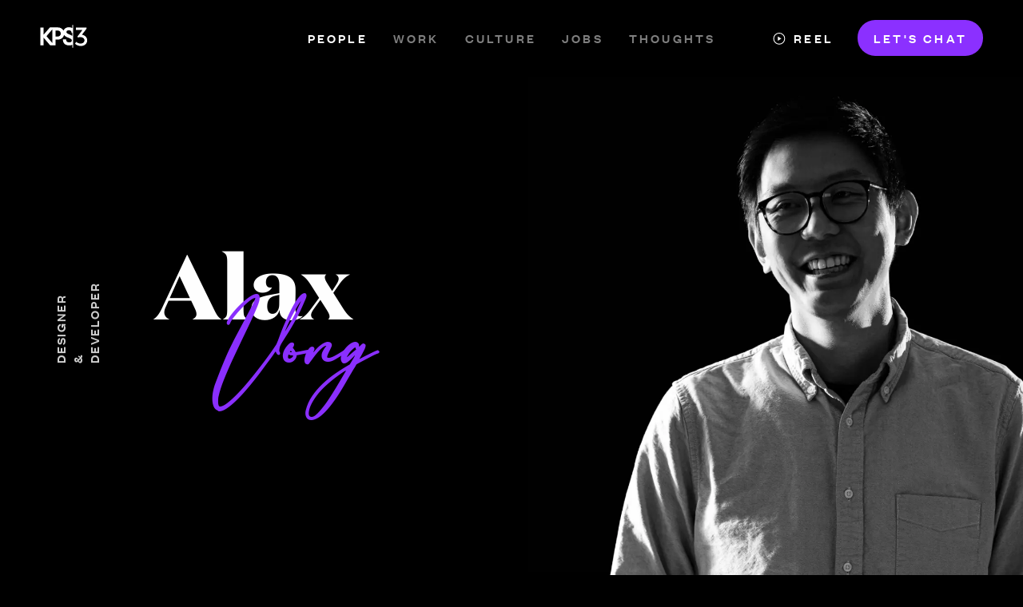

--- FILE ---
content_type: text/html; charset=UTF-8
request_url: https://kps3.com/people/alax-vong/
body_size: 14661
content:
<!DOCTYPE html><html><head><meta charSet="utf-8"/><meta http-equiv="x-ua-compatible" content="ie=edge"/><meta name="viewport" content="width=device-width, initial-scale=1, shrink-to-fit=no"/><meta name="generator" content="Gatsby 4.22.0"/><meta name="description" content="A creative programming enthusiast who thrives so well under pressure, he’s practically a diamond" data-gatsby-head="true"/><meta property="og:type" content="website" data-gatsby-head="true"/><meta property="og:title" content="Alax Vong - Designer &amp; Developer | KPS3" data-gatsby-head="true"/><meta property="og:description" content="A creative programming enthusiast who thrives so well under pressure, he’s practically a diamond" data-gatsby-head="true"/><meta property="og:image" content="https://cdn.sanity.io/images/5hrauyfa/production/12560e7c65b93669d7b26ee8e2b90fb7d332c4e0-1281x1344.jpg" data-gatsby-head="true"/><meta property="twitter:card" content="summary" data-gatsby-head="true"/><meta property="twitter:title" content="Alax Vong - Designer &amp; Developer | KPS3" data-gatsby-head="true"/><meta property="twitter:description" content="A creative programming enthusiast who thrives so well under pressure, he’s practically a diamond" data-gatsby-head="true"/><title data-gatsby-head="true">Alax Vong - Designer &amp; Developer | KPS3</title><script>(function(w,d,s,l,i){w[l]=w[l]||[];w[l].push({'gtm.start': new Date().getTime(),event:'gtm.js'});var f=d.getElementsByTagName(s)[0], j=d.createElement(s),dl=l!='dataLayer'?'&l='+l:'';j.async=true;j.src= 'https://www.googletagmanager.com/gtm.js?id='+i+dl+'&gtm_auth=f7imn_fWEMcL3pLqNmlBrw&gtm_preview=env-11&cb=6696946261227177&gtm_cookies_win=x';f.parentNode.insertBefore(j,f); })(window,document,'script','dataLayer', 'GTM-TJX3Q4B');</script><link rel="preconnect" href="https://cdn.sanity.io"/><style>.gatsby-image-wrapper{position:relative;overflow:hidden}.gatsby-image-wrapper picture.object-fit-polyfill{position:static!important}.gatsby-image-wrapper img{bottom:0;height:100%;left:0;margin:0;max-width:none;padding:0;position:absolute;right:0;top:0;width:100%;object-fit:cover}.gatsby-image-wrapper [data-main-image]{opacity:0;transform:translateZ(0);transition:opacity .25s linear;will-change:opacity}.gatsby-image-wrapper-constrained{display:inline-block;vertical-align:top}</style><noscript><style>.gatsby-image-wrapper noscript [data-main-image]{opacity:1!important}.gatsby-image-wrapper [data-placeholder-image]{opacity:0!important}</style></noscript><script type="module">const e="undefined"!=typeof HTMLImageElement&&"loading"in HTMLImageElement.prototype;e&&document.body.addEventListener("load",(function(e){if(void 0===e.target.dataset.mainImage)return;if(void 0===e.target.dataset.gatsbyImageSsr)return;const t=e.target;let a=null,n=t;for(;null===a&&n;)void 0!==n.parentNode.dataset.gatsbyImageWrapper&&(a=n.parentNode),n=n.parentNode;const o=a.querySelector("[data-placeholder-image]"),r=new Image;r.src=t.currentSrc,r.decode().catch((()=>{})).then((()=>{t.style.opacity=1,o&&(o.style.opacity=0,o.style.transition="opacity 500ms linear")}))}),!0);</script><link rel="icon" type="image/png" sizes="192x192" href="/android-chrome-512x512.png"/><link rel="icon" type="image/png" sizes="192x192" href="/android-chrome-192x192.png"/><link rel="apple-touch-icon" type="image/png" sizes="180x180" href="/apple-touch-icon.png"/><link rel="icon" type="image/png" sizes="32x32" href="/favicon-32x32.png"/><link rel="icon" type="image/png" sizes="16x16" href="/favicon-16x16.png"/></head><body><noscript><iframe src="https://www.googletagmanager.com/ns.html?id=GTM-TJX3Q4B&gtm_auth=f7imn_fWEMcL3pLqNmlBrw&gtm_preview=env-11&cb=6696946261227177&gtm_cookies_win=x" height="0" width="0" style="display: none; visibility: hidden" aria-hidden="true"></iframe></noscript><div id="___gatsby"><div style="outline:none" tabindex="-1" id="gatsby-focus-wrapper"><style data-emotion="css 11pfcjj">.css-11pfcjj{display:-webkit-box;display:-webkit-flex;display:-ms-flexbox;display:flex;-webkit-flex-direction:column;-ms-flex-direction:column;flex-direction:column;min-height:100vh;}</style><div class="css-11pfcjj e5nj2pd1"><style data-emotion="css-global 1sfm9ca">@font-face{font-family:'Reliances';src:url(/static/Reliances-5a922cff5622e78d4f2e6b0dd073c703.ttf) format('truetype'),url(/static/Reliances-1d48b5e6374a3552157c3fefde0a53d4.otf) format('opentype');font-style:normal;font-weight:400;font-display:block;}@font-face{font-family:'Founders Grotesk';src:url(/static/founders-grotesk-light-891b4656b7d7316809354bad84d91e75.woff2) format('woff2');font-style:normal;font-weight:300;font-display:block;}@font-face{font-family:'Founders Grotesk';src:url(/static/founders-grotesk-regular-11e33db32cba7f9be21bc1ed02a36d65.woff2) format('woff2');font-style:normal;font-weight:400;font-display:block;}@font-face{font-family:'Founders Grotesk';src:url(/static/founders-grotesk-regular-italic-b612928ad23faacbe986e96af44ed29d.woff2) format('woff2');font-style:italic;font-weight:400;font-display:block;}@font-face{font-family:'Founders Grotesk';src:url(/static/founders-grotesk-medium-e770453d2ca54779df797517d691f3f8.woff2) format('woff2');font-style:normal;font-weight:500;font-display:block;}@font-face{font-family:'Founders Grotesk';src:url(/static/founders-grotesk-semibold-2cd10fd3a7c39dc3be788ac85c5d979b.woff2) format('woff2');font-style:normal;font-weight:600;font-display:block;}@font-face{font-family:'Founders Grotesk';src:url(/static/founders-grotesk-bold-8853374f613057b3086fe96d3131a700.woff2) format('woff2');font-style:normal;font-weight:700;font-display:block;}@font-face{font-family:'Founders Grotesk';src:url(/static/founders-grotesk-bold-italic-43f92916b6a9f272d872f367942c4f9a.woff2) format('woff2');font-style:italic;font-weight:700;font-display:block;}@font-face{font-family:'Domaine Display';src:url(/static/domaine-display-semibold-b50acd6cfdc29587ffaa5ed3c9febb63.woff2) format('woff2');font-style:normal;font-weight:600;font-display:block;}@font-face{font-family:'Domaine Display';src:url(/static/domaine-display-bold-80df1067f5653f7b37a5f4f08514a087.woff2) format('woff2');font-style:normal;font-weight:700;font-display:block;}:root{--nav-height:4.5rem;--transition-easing:cubic-bezier(0.2, 0.8, 0.7, 1);}@media (min-width: 48.0625rem){:root{--nav-height:6.0625rem;}}html{scroll-behavior:auto;box-sizing:border-box;}*,*:before,*:after{box-sizing:inherit;}body{margin:0;font-family:"Founders Grotesk";color:#FFF;background-color:#000;}p,ol,ul,li,dl,dt,dd,blockquote,figure,fieldset,legend,textarea,pre,iframe,hr,h1,h2,h3,h4,h5,h6{margin:0;padding:0;}h1,h2,h3,h4,h5,h6{font-size:100%;font-weight:normal;}ul,ol{list-style:none;}body{min-height:100vh;text-rendering:optimizeSpeed;}a:not([class]){text-decoration-skip-ink:auto;}img,picture{max-width:100%;display:block;}input,button,textarea,select{font:inherit;}a{-webkit-text-decoration:none;text-decoration:none;}@media (prefers-reduced-motion: reduce){html:focus-within{scroll-behavior:auto;}*,*::before,*::after{-webkit-animation-duration:0.01ms!important;animation-duration:0.01ms!important;-webkit-animation-iteration-count:1!important;animation-iteration-count:1!important;transition-duration:0.01ms!important;scroll-behavior:auto!important;}}.ReactModal__Overlay{opacity:0;-webkit-transition:opacity 400ms ease-in-out;transition:opacity 400ms ease-in-out;}.ReactModal__Overlay--after-open{opacity:1;}.ReactModal__Overlay--before-close{opacity:0;}</style><style data-emotion="css m78rkl">.css-m78rkl{left:-9999px;position:fixed;top:auto;width:1px;height:1px;overflow:hidden;}.css-m78rkl:focus,.css-m78rkl:active{padding:0.75rem 1.5rem;border:1px solid #000;border-radius:3rem;font-weight:500;font-size:1rem;line-height:120%;background:#FFF;color:#000;left:0;top:0;width:auto;height:auto;overflow:auto;margin:1.5rem 1.25rem;text-align:center;z-index:201;}</style><a href="#main" class="css-m78rkl e14f20qh0">Skip to main</a><style data-emotion="css z4ppo8">.css-z4ppo8{display:none;--nav-text-color:#FFF;z-index:200;position:fixed;top:0;width:100%;padding:1.5625rem 0px;font-size:0.875rem;}@media (min-width: 48rem){.css-z4ppo8{display:block;}}@media (min-width: 64.0625rem){.css-z4ppo8{font-size:1rem;}}.css-z4ppo8::before{content:'';position:absolute;z-index:-1;inset:0;background-color:#FFF;-webkit-transform:scaleY(0);-moz-transform:scaleY(0);-ms-transform:scaleY(0);transform:scaleY(0);transform-origin:top;-webkit-transition:-webkit-transform 300ms var(--transition-easing);transition:transform 300ms var(--transition-easing);top:0;left:0;width:100%;min-height:100%;}</style><div class="css-z4ppo8 e1ptjioh10"><style data-emotion="css 1pdaw67">.css-1pdaw67{width:90.625rem;max-width:100%;margin-left:auto;margin-right:auto;padding-left:1rem;padding-right:1rem;display:-webkit-box;display:-webkit-flex;display:-ms-flexbox;display:flex;-webkit-box-pack:center;-ms-flex-pack:center;-webkit-justify-content:center;justify-content:center;-webkit-align-items:center;-webkit-box-align:center;-ms-flex-align:center;align-items:center;font-weight:500;gap:1.5rem;}@media (min-width: 29.75rem){.css-1pdaw67{padding-left:1.5625rem;padding-right:1.5625rem;}}@media (min-width: 64.0625rem){.css-1pdaw67{padding-left:3.125rem;padding-right:3.125rem;}}@media (min-width: 64.0625rem){.css-1pdaw67{gap:3rem;}}</style><nav class="css-1pdaw67 e1ptjioh9"><style data-emotion="css 82a6rk">.css-82a6rk{-webkit-flex:1;-ms-flex:1;flex:1;}</style><div class="css-82a6rk e1ptjioh5"><style data-emotion="css 7rdjpc">.css-7rdjpc{display:inline-block;position:relative;z-index:0;color:var(--nav-text-color);}.css-7rdjpc:hover .e1ptjioh8{color:#FFF;}.css-7rdjpc:hover::before{-webkit-transform:translate(-50%, -50%) scale(1.25);-moz-transform:translate(-50%, -50%) scale(1.25);-ms-transform:translate(-50%, -50%) scale(1.25);transform:translate(-50%, -50%) scale(1.25);}.css-7rdjpc::before{content:'';position:absolute;z-index:-1;top:48%;left:48%;width:100%;aspect-ratio:1;-webkit-transform:translate(-50%, -50%) scale(0);-moz-transform:translate(-50%, -50%) scale(0);-ms-transform:translate(-50%, -50%) scale(0);transform:translate(-50%, -50%) scale(0);background:#8B30FF;-webkit-transition:-webkit-transform 200ms var(--transition-easing);transition:transform 200ms var(--transition-easing);}</style><a class="css-7rdjpc e1ptjioh4" href="/"><style data-emotion="css 1fdap1j">.css-1fdap1j{color:var(--nav-text-color);-webkit-transition:color 200ms;transition:color 200ms;position:relative;z-index:2;width:3.75rem;}</style><svg viewBox="0 0 69 33" fill="none" class="css-1fdap1j e1ptjioh8"><path d="M68.003 22.1315C68.003 26.6687 64.3199 30.2451 58.7685 30.2451C55.6192 30.2451 52.3631 28.7505 50.6016 27.1491L52.0428 24.32C53.6441 25.6011 56.3665 26.8288 58.4482 26.8288C61.7577 26.8288 64.1064 24.8538 64.1064 22.2382C64.1064 19.5693 61.3841 17.5943 58.0746 17.5943C56.7401 17.5943 55.5124 17.8612 54.7117 18.1281L53.8043 16.9538L61.0638 7.50573H51.6158V3.87598H66.9354V5.69085L60.4232 14.1781C64.9071 14.9254 68.003 18.1815 68.003 22.1315Z" fill="currentColor"></path><path d="M46.5971 0.353027V4.73008C45.1025 3.9294 43.341 3.50237 41.5261 3.50237C37.8963 3.50237 34.9071 5.47738 33.8396 8.25308C32.2916 5.63752 29.4091 3.82264 26.0996 3.82264H20.228H17.7726H14.2496L5.22858 14.1781V3.87602H0.53125V29.1775H5.22858V18.395L14.5698 29.1775H17.7726H20.6016H22.4165V21.064H26.0463C30.1564 21.064 33.6794 18.3417 34.6402 14.6051C36.1882 16.6335 38.8038 17.6477 41.0991 18.5552C43.6612 19.5694 45.9031 20.4768 45.9031 22.2383C45.9031 24.9072 43.0207 25.1207 42.1133 25.1207C40.5119 25.1207 37.7362 24.3734 37.7362 21.491V20.9038H33.0389V21.491C33.0389 27.3626 37.7362 29.4444 42.1133 29.4444C43.8214 29.4444 45.316 29.0708 46.5971 28.4836V32.6471H47.7714V0.353027H46.5971ZM17.7192 25.9214L9.33874 16.2599L17.7192 6.65171V25.9214ZM25.8861 16.6869H22.4165V8.25308H25.8328C28.1814 8.25308 29.9963 10.1213 29.9963 12.47C30.0497 14.8187 28.2348 16.6869 25.8861 16.6869ZM42.7538 13.9646C40.245 12.897 38.0565 11.9896 38.0565 10.3882C38.0565 8.89362 39.4977 7.82605 41.4727 7.82605C42.9673 7.82605 45.4761 8.51997 45.4761 10.9754V11.5626H46.5437V15.7795C45.3694 15.0855 44.0349 14.4984 42.7538 13.9646Z" fill="currentColor"></path></svg></a></div><style data-emotion="css cvoejm">.css-cvoejm{text-transform:uppercase;letter-spacing:0.2em;display:-webkit-box;display:-webkit-flex;display:-ms-flexbox;display:flex;-webkit-align-items:center;-webkit-box-align:center;-ms-flex-align:center;align-items:center;text-transform:uppercase;margin:-2.5rem -0.625rem;}@media(min-width: 52.5rem){.css-cvoejm{margin:-2.5rem -1rem;}}@media (min-width: 80.0625rem){.css-cvoejm{margin:-2.5rem -1.5rem;}}</style><ul class="css-cvoejm e1ptjioh3"><li class="css-0 e1ptjioh2"><style data-emotion="css 2qz4a2">.css-2qz4a2{display:block;padding:2.5rem 0.625rem;color:var(--nav-text-color);opacity:0.5;-webkit-transition:opacity 200ms;transition:opacity 200ms;}@media(min-width: 52.5rem){.css-2qz4a2{padding:2.5rem 1rem;}}@media (min-width: 80.0625rem){.css-2qz4a2{padding:2.5rem 1.5rem;}}.css-2qz4a2:focus,.css-2qz4a2:hover{opacity:1;}</style><a class="css-2qz4a2 e1ptjioh1" style="opacity:1" href="/people/">people</a></li><li class="css-0 e1ptjioh2"><a class="css-2qz4a2 e1ptjioh1" href="/work/">work</a></li><li class="css-0 e1ptjioh2"><a class="css-2qz4a2 e1ptjioh1" href="/culture/">culture</a></li><li class="css-0 e1ptjioh2"><a class="css-2qz4a2 e1ptjioh1" href="/jobs/">jobs</a></li><li class="css-0 e1ptjioh2"><a class="css-2qz4a2 e1ptjioh1" href="/thoughts/">thoughts</a></li></ul><style data-emotion="css sri59f">.css-sri59f{text-transform:uppercase;letter-spacing:0.2em;display:-webkit-box;display:-webkit-flex;display:-ms-flexbox;display:flex;-webkit-box-pack:end;-ms-flex-pack:end;-webkit-justify-content:flex-end;justify-content:flex-end;-webkit-flex:1;-ms-flex:1;flex:1;}.css-sri59f .e11dhrhw0{font-size:inherit;}@media (max-width: 80rem){.css-sri59f .e11dhrhw0{padding:0.75rem 1.25rem;}}</style><div class="css-sri59f e1ptjioh0"><style data-emotion="css 1uk695i">.css-1uk695i{text-transform:uppercase;letter-spacing:0.2em;display:-webkit-box;display:-webkit-flex;display:-ms-flexbox;display:flex;border:none;-webkit-align-items:center;-webkit-box-align:center;-ms-flex-align:center;align-items:center;font-size:inherit;background:none;color:var(--nav-text-color);margin-right:0.75rem;-webkit-transition:color 200ms ease;transition:color 200ms ease;cursor:pointer;}@media (min-width: 64.0625rem){.css-1uk695i{margin-right:1.5rem;}}.css-1uk695i:focus .e1ptjioh7,.css-1uk695i:hover .e1ptjioh7{-webkit-transform:scale(1.25);-moz-transform:scale(1.25);-ms-transform:scale(1.25);transform:scale(1.25);}</style><button class="css-1uk695i e1ptjioh6"><style data-emotion="css 504sef">.css-504sef{margin-right:0.625rem;color:var(--nav-text-color);-webkit-transition:color 200ms,-webkit-transform 200ms var(--transition-easing);transition:color 200ms,transform 200ms var(--transition-easing);}</style><svg width="16" height="16" viewBox="0 0 16 16" fill="none" class="css-504sef e1ptjioh7"><path d="M6.35547 5.70557V10.9997L10.5908 8.35262L6.35547 5.70557Z" fill="currentColor"></path><circle cx="7.94301" cy="8.35268" r="6.88235" stroke="currentColor" stroke-width="1.05882" fill="var(--circle-fill, transparent)"></circle></svg>reel</button><style data-emotion="css nwl55e">.css-nwl55e{text-transform:uppercase;letter-spacing:0.2em;font-size:1rem;font-weight:500;display:inline-block;position:relative;color:#FFF;background-color:#8B30FF;padding:0.9375rem 1.875rem;border-radius:3.125rem;text-transform:uppercase;white-space:nowrap;overflow:hidden;}.css-nwl55e::after{content:'';position:absolute;top:0;left:0;width:0;height:100%;background-color:rgba(255,255,255,0.4);}.css-nwl55e:hover::after{-webkit-transition:width 400ms ease-in-out,background-color 400ms ease-in-out;transition:width 400ms ease-in-out,background-color 400ms ease-in-out;width:120%;background-color:rgba(255,255,255,0);}</style><a class="e11dhrhw0 css-nwl55e e11dhrhw1" href="/lets-chat/">let&#x27;s chat</a></div></nav></div><style data-emotion="css rl66bk">.css-rl66bk{z-index:200;position:fixed;top:0;padding:1.25rem 0px;width:100%;background:rgba(0,0,0,.8);}@media (min-width: 48rem){.css-rl66bk{display:none;}}</style><div class="css-rl66bk e909p4w14"><style data-emotion="css 1dz8ph8">.css-1dz8ph8{width:90.625rem;max-width:100%;margin-left:auto;margin-right:auto;padding-left:1rem;padding-right:1rem;}@media (min-width: 29.75rem){.css-1dz8ph8{padding-left:1.5625rem;padding-right:1.5625rem;}}@media (min-width: 64.0625rem){.css-1dz8ph8{padding-left:3.125rem;padding-right:3.125rem;}}</style><nav class="css-1dz8ph8 e909p4w13"><style data-emotion="css tg192i">.css-tg192i{display:-webkit-box;display:-webkit-flex;display:-ms-flexbox;display:flex;-webkit-box-pack:justify;-webkit-justify-content:space-between;justify-content:space-between;-webkit-align-items:center;-webkit-box-align:center;-ms-flex-align:center;align-items:center;position:relative;z-index:100;}</style><div class="css-tg192i e909p4w12"><a class="css-0 e909p4w11" href="/"><style data-emotion="css 1shjo76">.css-1shjo76{-webkit-transition:color 200ms;transition:color 200ms;color:#FFF;width:3.75rem;}</style><svg viewBox="0 0 69 33" fill="none" class="css-1shjo76 e909p4w10"><path d="M68.003 22.1315C68.003 26.6687 64.3199 30.2451 58.7685 30.2451C55.6192 30.2451 52.3631 28.7505 50.6016 27.1491L52.0428 24.32C53.6441 25.6011 56.3665 26.8288 58.4482 26.8288C61.7577 26.8288 64.1064 24.8538 64.1064 22.2382C64.1064 19.5693 61.3841 17.5943 58.0746 17.5943C56.7401 17.5943 55.5124 17.8612 54.7117 18.1281L53.8043 16.9538L61.0638 7.50573H51.6158V3.87598H66.9354V5.69085L60.4232 14.1781C64.9071 14.9254 68.003 18.1815 68.003 22.1315Z" fill="currentColor"></path><path d="M46.5971 0.353027V4.73008C45.1025 3.9294 43.341 3.50237 41.5261 3.50237C37.8963 3.50237 34.9071 5.47738 33.8396 8.25308C32.2916 5.63752 29.4091 3.82264 26.0996 3.82264H20.228H17.7726H14.2496L5.22858 14.1781V3.87602H0.53125V29.1775H5.22858V18.395L14.5698 29.1775H17.7726H20.6016H22.4165V21.064H26.0463C30.1564 21.064 33.6794 18.3417 34.6402 14.6051C36.1882 16.6335 38.8038 17.6477 41.0991 18.5552C43.6612 19.5694 45.9031 20.4768 45.9031 22.2383C45.9031 24.9072 43.0207 25.1207 42.1133 25.1207C40.5119 25.1207 37.7362 24.3734 37.7362 21.491V20.9038H33.0389V21.491C33.0389 27.3626 37.7362 29.4444 42.1133 29.4444C43.8214 29.4444 45.316 29.0708 46.5971 28.4836V32.6471H47.7714V0.353027H46.5971ZM17.7192 25.9214L9.33874 16.2599L17.7192 6.65171V25.9214ZM25.8861 16.6869H22.4165V8.25308H25.8328C28.1814 8.25308 29.9963 10.1213 29.9963 12.47C30.0497 14.8187 28.2348 16.6869 25.8861 16.6869ZM42.7538 13.9646C40.245 12.897 38.0565 11.9896 38.0565 10.3882C38.0565 8.89362 39.4977 7.82605 41.4727 7.82605C42.9673 7.82605 45.4761 8.51997 45.4761 10.9754V11.5626H46.5437V15.7795C45.3694 15.0855 44.0349 14.4984 42.7538 13.9646Z" fill="currentColor"></path></svg></a><style data-emotion="css bxmegd">.css-bxmegd{position:relative;display:-webkit-box;display:-webkit-flex;display:-ms-flexbox;display:flex;-webkit-box-pack:center;-ms-flex-pack:center;-webkit-justify-content:center;justify-content:center;-webkit-align-items:center;-webkit-box-align:center;-ms-flex-align:center;align-items:center;background-color:transparent;border:none;padding:0;width:1.875rem;height:1.875rem;cursor:pointer;}.css-bxmegd:focus-visible::before,.css-bxmegd:hover::before{-webkit-transform:none;-moz-transform:none;-ms-transform:none;transform:none;}.css-bxmegd::before,.css-bxmegd::after{content:'';position:absolute;z-index:-1;inset:-0.75rem;border-radius:50%;}.css-bxmegd::before{background-color:#8B30FF;-webkit-transform:scale(0);-moz-transform:scale(0);-ms-transform:scale(0);transform:scale(0);-webkit-transition:-webkit-transform 300ms var(--transition-easing);transition:transform 300ms var(--transition-easing);}</style><button class="css-bxmegd e909p4w9"><style data-emotion="css 1hf2af6">.css-1hf2af6{color:#FFF;-webkit-transition:-webkit-transform 200ms,color 200ms;transition:transform 200ms,color 200ms;}</style><svg width="20" height="20" viewBox="0 0 20 20" fill="none" class="css-1hf2af6 e909p4w8"><path d="M10 2V18" stroke="currentColor" stroke-width="4" stroke-linecap="round"></path><path d="M18 10L2 10" stroke="currentColor" stroke-width="4" stroke-linecap="round"></path></svg></button></div><style data-emotion="css 8b9mvp">.css-8b9mvp{position:fixed;z-index:-1;top:0;right:0;bottom:0;left:18.125rem;display:none;}</style><div class="css-8b9mvp e909p4w7"></div><style data-emotion="css q0gfy5">.css-q0gfy5{font-weight:500;background:rgba(0, 0, 0, 0.94);position:absolute;top:0px;left:0px;height:100vh;width:18.125rem;overflow:hidden;border-right:1px solid rgba(139, 48, 255, 0.2);padding:5rem 0 2.5rem;-webkit-transform:translateX(-100%);-moz-transform:translateX(-100%);-ms-transform:translateX(-100%);transform:translateX(-100%);-webkit-transition:-webkit-transform 200ms ease;transition:transform 200ms ease;overflow-y:auto;}</style><ul class="css-q0gfy5 e909p4w6"><style data-emotion="css kqj4fl">.css-kqj4fl{padding:0px 1rem;opacity:0;visibility:hidden;-webkit-transition:opacity 200ms ease;transition:opacity 200ms ease;}@media (min-width: 29.75rem){.css-kqj4fl{padding:0px 1.5rem;}}@media (min-width: 64.0625rem){.css-kqj4fl{padding:0px 3.125rem;}}</style><div class="css-kqj4fl e909p4w5"><style data-emotion="css 1yn30q0">.css-1yn30q0{text-transform:uppercase;letter-spacing:0.2em;font-size:1.125rem;opacity:0;-webkit-transform:translateX(-100%);-moz-transform:translateX(-100%);-ms-transform:translateX(-100%);transform:translateX(-100%);-webkit-transition:300ms var(--transition-easing);transition:300ms var(--transition-easing);transition-property:opacity,transform;}</style><li class="css-1yn30q0 e909p4w4"><style data-emotion="css uc5bkf">.css-uc5bkf{display:block;padding:1rem 0;color:#FFF;}</style><a class="css-uc5bkf e909p4w3" href="/people/"><style data-emotion="css gra5gw">.css-gra5gw{position:relative;z-index:0;}.css-gra5gw::before{content:'';position:absolute;z-index:-1;inset:-0.5rem -1.25rem -0.625rem;background:#8B30FF;transform-origin:left;-webkit-transform:scaleX(0);-moz-transform:scaleX(0);-ms-transform:scaleX(0);transform:scaleX(0);-webkit-transition:-webkit-transform 200ms var(--transition-easing);transition:transform 200ms var(--transition-easing);}.e909p4w3:focus .css-gra5gw::before,.e909p4w3:hover .css-gra5gw::before{-webkit-transform:none;-moz-transform:none;-ms-transform:none;transform:none;}</style><span class="css-gra5gw e909p4w2">people</span></a></li><li class="css-1yn30q0 e909p4w4"><a class="css-uc5bkf e909p4w3" href="/work/"><span class="css-gra5gw e909p4w2">work</span></a></li><li class="css-1yn30q0 e909p4w4"><a class="css-uc5bkf e909p4w3" href="/culture/"><span class="css-gra5gw e909p4w2">culture</span></a></li><li class="css-1yn30q0 e909p4w4"><a class="css-uc5bkf e909p4w3" href="/jobs/"><span class="css-gra5gw e909p4w2">jobs</span></a></li><li class="css-1yn30q0 e909p4w4"><a class="css-uc5bkf e909p4w3" href="/thoughts/"><span class="css-gra5gw e909p4w2">thoughts</span></a></li><li class="css-1yn30q0 e909p4w4"><style data-emotion="css 17hzry4">.css-17hzry4{text-transform:uppercase;letter-spacing:0.2em;font-size:1.125rem;-webkit-transition:color 200ms;transition:color 200ms;color:#FFF;display:-webkit-box;display:-webkit-flex;display:-ms-flexbox;display:flex;width:100%;margin-top:2.5rem;margin-bottom:0.75rem;padding:1.25rem 0;border:none;-webkit-align-items:center;-webkit-box-align:center;-ms-flex-align:center;align-items:center;background:none;cursor:pointer;}.css-17hzry4:focus .e909p4w1,.css-17hzry4:hover .e909p4w1{-webkit-transform:scale(1.25);-moz-transform:scale(1.25);-ms-transform:scale(1.25);transform:scale(1.25);}</style><button class="css-17hzry4 e909p4w0"><style data-emotion="css lnq4i5">.css-lnq4i5{margin-right:0.625rem;-webkit-transition:color 200ms,-webkit-transform 200ms var(--transition-easing);transition:color 200ms,transform 200ms var(--transition-easing);}</style><svg width="16" height="16" viewBox="0 0 16 16" fill="none" class="css-lnq4i5 e909p4w1"><path d="M6.35547 5.70557V10.9997L10.5908 8.35262L6.35547 5.70557Z" fill="currentColor"></path><circle cx="7.94301" cy="8.35268" r="6.88235" stroke="currentColor" stroke-width="1.05882" fill="var(--circle-fill, transparent)"></circle></svg>reel</button></li><li class="css-1yn30q0 e909p4w4"><a class="e11dhrhw0 css-nwl55e e11dhrhw1" href="/lets-chat/">let&#x27;s chat</a></li></div></ul></nav></div><main id="main" class="css-0 e5nj2pd0"><style data-emotion="css 1ryluek">.css-1ryluek{margin-top:var(--nav-height);overflow:hidden;}</style><div class="css-1ryluek e13qhtlb12"><style data-emotion="css 9qhy99">.css-9qhy99{width:78.125rem;max-width:100%;margin-left:auto;margin-right:auto;padding-left:1rem;padding-right:1rem;position:relative;z-index:0;display:-webkit-box;display:-webkit-flex;display:-ms-flexbox;display:flex;aspect-ratio:4/5;padding-bottom:1.5rem;}@media (min-width: 29.75rem){.css-9qhy99{padding-left:1.5625rem;padding-right:1.5625rem;}}@media (min-width: 64.0625rem){.css-9qhy99{padding-left:3.125rem;padding-right:3.125rem;}}@media (min-width: 29.75rem){.css-9qhy99{padding-top:34.375rem;aspect-ratio:auto;}}@media (min-width: 64.0625rem){.css-9qhy99{padding-top:12.5rem;padding-bottom:21.875rem;}}</style><div class="css-9qhy99 e13qhtlb11"><style data-emotion="css 2kkxnw">.css-2kkxnw{position:absolute;z-index:-2;bottom:0;right:50%;-webkit-transform:translateX(50%);-moz-transform:translateX(50%);-ms-transform:translateX(50%);transform:translateX(50%);height:100%;aspect-ratio:1/1;-webkit-mask-size:100% 50%,100% 51%;mask-size:100% 50%,100% 51%;-webkit-mask-position:bottom,top;mask-position:bottom,top;-webkit-mask-repeat:no-repeat;mask-repeat:no-repeat;-webkit-mask-image:linear-gradient(
      to bottom,
      rgba(0,0,0,1) 0%,
      rgba(0,0,0,0.987) 8.1%,
      rgba(0,0,0,0.951) 15.5%,
      rgba(0,0,0,0.896) 22.5%,
      rgba(0,0,0,0.825) 29%,
      rgba(0,0,0,0.741) 35.3%,
      rgba(0,0,0,0.648) 41.2%,
      rgba(0,0,0,0.55) 47.1%,
      rgba(0,0,0,0.45) 52.9%,
      rgba(0,0,0,0.352) 58.8%,
      rgba(0,0,0,0.259) 64.7%,
      rgba(0,0,0,0.175) 71%,
      rgba(0,0,0,0.104) 77.5%,
      rgba(0,0,0,0.049) 84.5%,
      rgba(0,0,0,0.013) 91.9%,
      rgba(0,0,0,0) 100%
    ),linear-gradient(
      #000,
      #000
    );mask-image:linear-gradient(
      to bottom,
      rgba(0,0,0,1) 0%,
      rgba(0,0,0,0.987) 8.1%,
      rgba(0,0,0,0.951) 15.5%,
      rgba(0,0,0,0.896) 22.5%,
      rgba(0,0,0,0.825) 29%,
      rgba(0,0,0,0.741) 35.3%,
      rgba(0,0,0,0.648) 41.2%,
      rgba(0,0,0,0.55) 47.1%,
      rgba(0,0,0,0.45) 52.9%,
      rgba(0,0,0,0.352) 58.8%,
      rgba(0,0,0,0.259) 64.7%,
      rgba(0,0,0,0.175) 71%,
      rgba(0,0,0,0.104) 77.5%,
      rgba(0,0,0,0.049) 84.5%,
      rgba(0,0,0,0.013) 91.9%,
      rgba(0,0,0,0) 100%
    ),linear-gradient(
      #000,
      #000
    );}@media (min-width: 48.0625rem){.css-2kkxnw{right:0;-webkit-transform:none;-moz-transform:none;-ms-transform:none;transform:none;}}@media (min-width: 64.0625rem){.css-2kkxnw{-webkit-mask-size:100% 20%,100% 81%;mask-size:100% 20%,100% 81%;-webkit-transform:translateX(10%);-moz-transform:translateX(10%);-ms-transform:translateX(10%);transform:translateX(10%);}}</style><div data-gatsby-image-wrapper="" class="gatsby-image-wrapper gatsby-image-wrapper-constrained css-2kkxnw e13qhtlb10"><div style="max-width:1281px;display:block"><img alt="" role="presentation" aria-hidden="true" src="data:image/svg+xml;charset=utf-8,%3Csvg height=&#x27;1344&#x27; width=&#x27;1281&#x27; xmlns=&#x27;http://www.w3.org/2000/svg&#x27; version=&#x27;1.1&#x27;%3E%3C/svg%3E" style="max-width:100%;display:block;position:static"/></div><img aria-hidden="true" data-placeholder-image="" style="opacity:1;transition:opacity 500ms linear;object-fit:contain;object-position:bottom right" decoding="async" src="[data-uri]" alt=""/><img data-gatsby-image-ssr="" data-main-image="" style="object-fit:contain;object-position:bottom right;opacity:0" sizes="(min-width: 1281px) 1281px, 100vw" decoding="async" loading="lazy" data-src="https://cdn.sanity.io/images/5hrauyfa/production/12560e7c65b93669d7b26ee8e2b90fb7d332c4e0-1281x1344.jpg?w=1281&amp;h=1344&amp;auto=format" data-srcset="https://cdn.sanity.io/images/5hrauyfa/production/12560e7c65b93669d7b26ee8e2b90fb7d332c4e0-1281x1344.jpg?rect=1,0,1280,1344&amp;w=320&amp;h=336&amp;auto=format 320w,https://cdn.sanity.io/images/5hrauyfa/production/12560e7c65b93669d7b26ee8e2b90fb7d332c4e0-1281x1344.jpg?w=654&amp;h=686&amp;auto=format 654w,https://cdn.sanity.io/images/5hrauyfa/production/12560e7c65b93669d7b26ee8e2b90fb7d332c4e0-1281x1344.jpg?w=768&amp;h=806&amp;auto=format 768w,https://cdn.sanity.io/images/5hrauyfa/production/12560e7c65b93669d7b26ee8e2b90fb7d332c4e0-1281x1344.jpg?w=1024&amp;h=1074&amp;auto=format 1024w,https://cdn.sanity.io/images/5hrauyfa/production/12560e7c65b93669d7b26ee8e2b90fb7d332c4e0-1281x1344.jpg?w=1281&amp;h=1344&amp;auto=format 1281w" alt="Alax Vong"/><noscript><img data-gatsby-image-ssr="" data-main-image="" style="object-fit:contain;object-position:bottom right;opacity:0" sizes="(min-width: 1281px) 1281px, 100vw" decoding="async" loading="lazy" src="https://cdn.sanity.io/images/5hrauyfa/production/12560e7c65b93669d7b26ee8e2b90fb7d332c4e0-1281x1344.jpg?w=1281&amp;h=1344&amp;auto=format" srcSet="https://cdn.sanity.io/images/5hrauyfa/production/12560e7c65b93669d7b26ee8e2b90fb7d332c4e0-1281x1344.jpg?rect=1,0,1280,1344&amp;w=320&amp;h=336&amp;auto=format 320w,https://cdn.sanity.io/images/5hrauyfa/production/12560e7c65b93669d7b26ee8e2b90fb7d332c4e0-1281x1344.jpg?w=654&amp;h=686&amp;auto=format 654w,https://cdn.sanity.io/images/5hrauyfa/production/12560e7c65b93669d7b26ee8e2b90fb7d332c4e0-1281x1344.jpg?w=768&amp;h=806&amp;auto=format 768w,https://cdn.sanity.io/images/5hrauyfa/production/12560e7c65b93669d7b26ee8e2b90fb7d332c4e0-1281x1344.jpg?w=1024&amp;h=1074&amp;auto=format 1024w,https://cdn.sanity.io/images/5hrauyfa/production/12560e7c65b93669d7b26ee8e2b90fb7d332c4e0-1281x1344.jpg?w=1281&amp;h=1344&amp;auto=format 1281w" alt="Alax Vong"/></noscript><script type="module">const t="undefined"!=typeof HTMLImageElement&&"loading"in HTMLImageElement.prototype;if(t){const t=document.querySelectorAll("img[data-main-image]");for(let e of t){e.dataset.src&&(e.setAttribute("src",e.dataset.src),e.removeAttribute("data-src")),e.dataset.srcset&&(e.setAttribute("srcset",e.dataset.srcset),e.removeAttribute("data-srcset"));const t=e.parentNode.querySelectorAll("source[data-srcset]");for(let e of t)e.setAttribute("srcset",e.dataset.srcset),e.removeAttribute("data-srcset");e.complete&&(e.style.opacity=1)}}</script></div><style data-emotion="css 9iojrc">.css-9iojrc{display:-webkit-box;display:-webkit-flex;display:-ms-flexbox;display:flex;width:100%;-webkit-align-items:center;-webkit-box-align:center;-ms-flex-align:center;align-items:center;margin-top:auto;}.css-9iojrc::before{content:'';position:absolute;z-index:-1;left:0;top:0;width:7.5rem;height:100%;background:linear-gradient(to right, #000, #0000);border-radius:1.5rem;}</style><div class="css-9iojrc e13qhtlb9"><style data-emotion="css 13yn19s animation-5srp5i">.css-13yn19s{font-size:1rem;font-weight:500;letter-spacing:.12em;-webkit-writing-mode:vertical-rl;-ms-writing-mode:tb-rl;writing-mode:vertical-rl;text-transform:uppercase;color:#D0D0D0;margin-right:1.25rem;-webkit-transform:rotate(180deg);-moz-transform:rotate(180deg);-ms-transform:rotate(180deg);transform:rotate(180deg);opacity:0;-webkit-animation:animation-5srp5i 200ms 800ms forwards var(--transition-easing);animation:animation-5srp5i 200ms 800ms forwards var(--transition-easing);}@media (min-width: 29.75rem){.css-13yn19s{margin-right:3rem;}}@media (min-width: 48.0625rem){.css-13yn19s{margin-right:4rem;}}@-webkit-keyframes animation-5srp5i{from{opacity:0;-webkit-transform:rotate(180deg) translateY(-5rem);-moz-transform:rotate(180deg) translateY(-5rem);-ms-transform:rotate(180deg) translateY(-5rem);transform:rotate(180deg) translateY(-5rem);}to{opacity:1;-webkit-transform:rotate(180deg);-moz-transform:rotate(180deg);-ms-transform:rotate(180deg);transform:rotate(180deg);}}@keyframes animation-5srp5i{from{opacity:0;-webkit-transform:rotate(180deg) translateY(-5rem);-moz-transform:rotate(180deg) translateY(-5rem);-ms-transform:rotate(180deg) translateY(-5rem);transform:rotate(180deg) translateY(-5rem);}to{opacity:1;-webkit-transform:rotate(180deg);-moz-transform:rotate(180deg);-ms-transform:rotate(180deg);transform:rotate(180deg);}}</style><div class="css-13yn19s e13qhtlb8">Designer &amp; Developer</div><style data-emotion="css 12ajxd">.css-12ajxd{width:calc(100% - 2rem);margin-top:auto;}@media (min-width: 64.0625rem){.css-12ajxd{max-width:70%;margin-top:0;}}</style><div class="css-12ajxd e13qhtlb7"><style data-emotion="css 1f19ta3 animation-gdkjze">.css-1f19ta3{position:relative;display:inline-grid;grid-template-columns:repeat(3, auto);grid-template-rows:repeat(2, auto);opacity:0;-webkit-animation:animation-gdkjze 800ms 400ms forwards var(--transition-easing);animation:animation-gdkjze 800ms 400ms forwards var(--transition-easing);}@-webkit-keyframes animation-gdkjze{from{opacity:0;}to{opacity:1;}}@keyframes animation-gdkjze{from{opacity:0;}to{opacity:1;}}</style><h1 class="css-1f19ta3 e13qhtlb6"><style data-emotion="css 1v4d14a">.css-1v4d14a{grid-area:1/1/2/3;-webkit-align-self:center;-ms-flex-item-align:center;align-self:center;font-family:"Domaine Display";font-weight:700;line-height:100%;text-shadow:0 0 7.5rem #000,0 0 3rem #000;white-space:nowrap;}</style><div class="css-1v4d14a e13qhtlb5">Alax</div><style data-emotion="css 1yp92w6">.css-1yp92w6{grid-area:2/2/3/4;margin-top:-0.1em;margin-left:-0.2em;font-family:"Reliances";font-weight:300;font-size:2.25em;line-height:50%;color:#8B30FF;white-space:nowrap;}</style><div class="css-1yp92w6 e13qhtlb4">Vong</div></h1></div></div></div></div><style data-emotion="css 1obfv9j">.css-1obfv9j{width:78.125rem;max-width:100%;margin-left:auto;margin-right:auto;padding-left:1rem;padding-right:1rem;gap:2.5rem;-webkit-box-pack:justify;-webkit-justify-content:space-between;justify-content:space-between;padding-top:2.5rem;padding-bottom:5rem;}@media (min-width: 29.75rem){.css-1obfv9j{padding-left:1.5625rem;padding-right:1.5625rem;}}@media (min-width: 64.0625rem){.css-1obfv9j{padding-left:3.125rem;padding-right:3.125rem;}}@media (min-width: 64.0625rem){.css-1obfv9j{display:-webkit-box;display:-webkit-flex;display:-ms-flexbox;display:flex;padding-top:5rem;}}</style><div class="css-1obfv9j e13qhtlb3"><style data-emotion="css mjiwo5">.css-mjiwo5{-webkit-flex:0 1 26.5625rem;-ms-flex:0 1 26.5625rem;flex:0 1 26.5625rem;}</style><div class="css-mjiwo5 e13qhtlb2"><style data-emotion="css 1ef8uch">.css-1ef8uch{font-size:2rem;font-weight:600;line-height:100%;margin-top:1.25rem;margin-bottom:3.75rem;}@media (min-width: 29.75rem){.css-1ef8uch{font-size:3rem;}}@media (min-width: 64.0625rem){.css-1ef8uch{font-size:3rem;}@media (min-width: 48.0625rem){.css-1ef8uch{font-size:3.5rem;}}}.css-1ef8uch::before{content:'';display:block;background-color:#8B30FF;height:0.4375rem;width:7.0625rem;margin-bottom:2.5rem;}.css-1ef8uch::after{content:'';display:block;background-color:#8B30FF;height:0.4375rem;width:2.375rem;margin-top:2.5rem;}</style><div class="css-1ef8uch e13qhtlb1">A creative programming enthusiast who thrives so well under pressure, he’s practically a diamond</div></div><style data-emotion="css 1z0fblj">.css-1z0fblj{-webkit-flex:0 1 40rem;-ms-flex:0 1 40rem;flex:0 1 40rem;}.css-1z0fblj h1,.css-1z0fblj h2,.css-1z0fblj h3,.css-1z0fblj h4,.css-1z0fblj h5,.css-1z0fblj h6,.css-1z0fblj p,.css-1z0fblj ul,.css-1z0fblj ol,.css-1z0fblj blockquote,.css-1z0fblj pre{font-size:1.25rem;margin:0.625rem 0 1.875rem;line-height:130%;}@media (min-width: 29.75rem){.css-1z0fblj h1,.css-1z0fblj h2,.css-1z0fblj h3,.css-1z0fblj h4,.css-1z0fblj h5,.css-1z0fblj h6,.css-1z0fblj p,.css-1z0fblj ul,.css-1z0fblj ol,.css-1z0fblj blockquote,.css-1z0fblj pre{font-size:1.5rem;}}.css-1z0fblj p{color:#D0D0D0;}.css-1z0fblj figure{margin:0.625rem 0 3.75rem;}.css-1z0fblj ol,.css-1z0fblj ul{list-style-position:outside;margin-left:2.5rem;}.css-1z0fblj li{padding-left:0.625rem;margin-bottom:0.625rem;color:#D0D0D0;}.css-1z0fblj ul{list-style-type:disc;}.css-1z0fblj ol{list-style-type:decimal;}.css-1z0fblj a{-webkit-text-decoration:none;text-decoration:none;color:#FFF;background-image:linear-gradient(to top, #8B30FF, #8B30FF);-webkit-background-size:100% 0.125rem;background-size:100% 0.125rem;background-repeat:no-repeat;-webkit-background-position:bottom;background-position:bottom;-webkit-transition:background 200ms var(--transition-easing);transition:background 200ms var(--transition-easing);}.css-1z0fblj a:focus,.css-1z0fblj a:hover{-webkit-background-size:100% 1em;background-size:100% 1em;}.css-1z0fblj h1,.css-1z0fblj h2,.css-1z0fblj h3,.css-1z0fblj h4,.css-1z0fblj h5,.css-1z0fblj h6{font-weight:700;}.css-1z0fblj h2{font-size:2.3125rem;line-height:115%;}.css-1z0fblj h3{font-size:1.75rem;line-height:115%;}.css-1z0fblj h4{font-size:1.3125rem;line-height:115%;}</style><div class="css-1z0fblj e13qhtlb0"><div><p>Collaborates on co-op games. Plays lots of guitar. Obsesses over MMA. Rides motorcycles. Creates a lot of puns. Loves to teach (and problem-solve). So, what do all of these things have in common? Alax Vong does them all!</p><p>His curiosity knows no bounds. Alax’s love of art began with a creative twist on 8-bit Megaman sprites, reimagining them as characters from his favorite comics—all crafted in Microsoft Paint. Even as a kid, he was drawn to the problem-solving potential of technology, which is why building a website became one of his earliest ambitions.</p><p>Alax graduated from Truckee Meadows Community College with a degree in graphic communications and earned two student ADDY awards during his time there. After school, he worked at CustomInk before moving onto The Abbi Agency. We welcomed him to KPS3 in 2017.</p><p>His career here kicked off with a creative bang, but his curiosity didn’t stop there. Determined to level up, Alax set his sights on mastering JavaScript—checking off a goal his younger self would high-five him for. That move earned him the dual title of designer &amp; developer in 2022. Now, he balances design usability with technical wizardry to make digital magic happen. (Think wicked cool brands, dancing cow animations, and interactive web experiences that wow clients and end-users).</p><p>He could even enhance <em>your</em> skill set if you wanted to learn his unusual ability: making a fart noise by leaning his neck into his collarbone and rolling his shoulder back in a circular motion. Alax is nothing if not a great teacher, so feel free to ask for a demonstration.</p><p><strong>Certifications &amp; Awards</strong>:</p><ul><li>2019 Best of Show, Overall – Cannavative Website</li><li>2020 Best of Show, Integrated Brand Identity – Blackbird Brandbook</li></ul></div></div></div><style data-emotion="css 1d2l8u">.css-1d2l8u{padding-top:0rem;padding-bottom:1.5rem;scroll-margin-top:var(--nav-height);}@media (min-width: 48.0625rem){.css-1d2l8u{padding-top:0rem;padding-bottom:3rem;}}</style><div spacing="[object Object]" class="css-1d2l8u e14wouu61"><div class="css-0 e1ki52p96"><style data-emotion="css 1u0vh2k">.css-1u0vh2k{position:relative;max-width:125rem;margin-left:auto;margin-right:auto;display:-webkit-box;display:-webkit-flex;display:-ms-flexbox;display:flex;aspect-ratio:2/1;}@media (min-width: 29.75rem){.css-1u0vh2k{aspect-ratio:5/2;}}</style><div class="css-1u0vh2k e1ki52p910"><style data-emotion="css j25m1">.css-j25m1{-webkit-flex:0 1 15%;-ms-flex:0 1 15%;flex:0 1 15%;-webkit-transition:flex-basis 200ms ease-in-out;transition:flex-basis 200ms ease-in-out;}.e1ki52p910:focus-within .css-j25m1,.e1ki52p910:hover .css-j25m1{-webkit-flex-basis:60%;-ms-flex-preferred-size:60%;flex-basis:60%;}</style><div class="css-j25m1 e1ki52p99"><style data-emotion="css 1kzq5ms">.css-1kzq5ms{height:100%;width:100%;}</style><div data-gatsby-image-wrapper="" class="gatsby-image-wrapper gatsby-image-wrapper-constrained css-1kzq5ms e1ki52p90"><div style="max-width:2201px;display:block"><img alt="" role="presentation" aria-hidden="true" src="data:image/svg+xml;charset=utf-8,%3Csvg height=&#x27;1792&#x27; width=&#x27;2201&#x27; xmlns=&#x27;http://www.w3.org/2000/svg&#x27; version=&#x27;1.1&#x27;%3E%3C/svg%3E" style="max-width:100%;display:block;position:static"/></div><div aria-hidden="true" data-placeholder-image="" style="opacity:1;transition:opacity 500ms linear;background-color:#afafaf;position:absolute;top:0;left:0;bottom:0;right:0"></div><img data-gatsby-image-ssr="" data-main-image="" style="opacity:0" sizes="(min-width: 2201px) 2201px, 100vw" decoding="async" loading="lazy" data-src="https://cdn.sanity.io/images/5hrauyfa/production/6be4b7d3b7b04cc9c574670a7e79d46ca73bd9b0-2201x1792.jpg?w=2201&amp;h=1792&amp;auto=format" data-srcset="https://cdn.sanity.io/images/5hrauyfa/production/6be4b7d3b7b04cc9c574670a7e79d46ca73bd9b0-2201x1792.jpg?rect=2,0,2197,1792&amp;w=320&amp;h=261&amp;auto=format 320w,https://cdn.sanity.io/images/5hrauyfa/production/6be4b7d3b7b04cc9c574670a7e79d46ca73bd9b0-2201x1792.jpg?rect=0,0,2201,1790&amp;w=654&amp;h=532&amp;auto=format 654w,https://cdn.sanity.io/images/5hrauyfa/production/6be4b7d3b7b04cc9c574670a7e79d46ca73bd9b0-2201x1792.jpg?rect=0,0,2201,1791&amp;w=768&amp;h=625&amp;auto=format 768w,https://cdn.sanity.io/images/5hrauyfa/production/6be4b7d3b7b04cc9c574670a7e79d46ca73bd9b0-2201x1792.jpg?rect=0,0,2200,1792&amp;w=1024&amp;h=834&amp;auto=format 1024w,https://cdn.sanity.io/images/5hrauyfa/production/6be4b7d3b7b04cc9c574670a7e79d46ca73bd9b0-2201x1792.jpg?w=1366&amp;h=1112&amp;auto=format 1366w,https://cdn.sanity.io/images/5hrauyfa/production/6be4b7d3b7b04cc9c574670a7e79d46ca73bd9b0-2201x1792.jpg?rect=0,0,2200,1792&amp;w=1600&amp;h=1303&amp;auto=format 1600w,https://cdn.sanity.io/images/5hrauyfa/production/6be4b7d3b7b04cc9c574670a7e79d46ca73bd9b0-2201x1792.jpg?w=1920&amp;h=1563&amp;auto=format 1920w,https://cdn.sanity.io/images/5hrauyfa/production/6be4b7d3b7b04cc9c574670a7e79d46ca73bd9b0-2201x1792.jpg?w=2048&amp;h=1667&amp;auto=format 2048w,https://cdn.sanity.io/images/5hrauyfa/production/6be4b7d3b7b04cc9c574670a7e79d46ca73bd9b0-2201x1792.jpg?w=2201&amp;h=1792&amp;auto=format 2201w"/><noscript><img data-gatsby-image-ssr="" data-main-image="" style="opacity:0" sizes="(min-width: 2201px) 2201px, 100vw" decoding="async" loading="lazy" src="https://cdn.sanity.io/images/5hrauyfa/production/6be4b7d3b7b04cc9c574670a7e79d46ca73bd9b0-2201x1792.jpg?w=2201&amp;h=1792&amp;auto=format" srcSet="https://cdn.sanity.io/images/5hrauyfa/production/6be4b7d3b7b04cc9c574670a7e79d46ca73bd9b0-2201x1792.jpg?rect=2,0,2197,1792&amp;w=320&amp;h=261&amp;auto=format 320w,https://cdn.sanity.io/images/5hrauyfa/production/6be4b7d3b7b04cc9c574670a7e79d46ca73bd9b0-2201x1792.jpg?rect=0,0,2201,1790&amp;w=654&amp;h=532&amp;auto=format 654w,https://cdn.sanity.io/images/5hrauyfa/production/6be4b7d3b7b04cc9c574670a7e79d46ca73bd9b0-2201x1792.jpg?rect=0,0,2201,1791&amp;w=768&amp;h=625&amp;auto=format 768w,https://cdn.sanity.io/images/5hrauyfa/production/6be4b7d3b7b04cc9c574670a7e79d46ca73bd9b0-2201x1792.jpg?rect=0,0,2200,1792&amp;w=1024&amp;h=834&amp;auto=format 1024w,https://cdn.sanity.io/images/5hrauyfa/production/6be4b7d3b7b04cc9c574670a7e79d46ca73bd9b0-2201x1792.jpg?w=1366&amp;h=1112&amp;auto=format 1366w,https://cdn.sanity.io/images/5hrauyfa/production/6be4b7d3b7b04cc9c574670a7e79d46ca73bd9b0-2201x1792.jpg?rect=0,0,2200,1792&amp;w=1600&amp;h=1303&amp;auto=format 1600w,https://cdn.sanity.io/images/5hrauyfa/production/6be4b7d3b7b04cc9c574670a7e79d46ca73bd9b0-2201x1792.jpg?w=1920&amp;h=1563&amp;auto=format 1920w,https://cdn.sanity.io/images/5hrauyfa/production/6be4b7d3b7b04cc9c574670a7e79d46ca73bd9b0-2201x1792.jpg?w=2048&amp;h=1667&amp;auto=format 2048w,https://cdn.sanity.io/images/5hrauyfa/production/6be4b7d3b7b04cc9c574670a7e79d46ca73bd9b0-2201x1792.jpg?w=2201&amp;h=1792&amp;auto=format 2201w"/></noscript><script type="module">const t="undefined"!=typeof HTMLImageElement&&"loading"in HTMLImageElement.prototype;if(t){const t=document.querySelectorAll("img[data-main-image]");for(let e of t){e.dataset.src&&(e.setAttribute("src",e.dataset.src),e.removeAttribute("data-src")),e.dataset.srcset&&(e.setAttribute("srcset",e.dataset.srcset),e.removeAttribute("data-srcset"));const t=e.parentNode.querySelectorAll("source[data-srcset]");for(let e of t)e.setAttribute("srcset",e.dataset.srcset),e.removeAttribute("data-srcset");e.complete&&(e.style.opacity=1)}}</script></div></div><style data-emotion="css 1qa51yn">.css-1qa51yn{-webkit-flex:0 0 clamp(7.5rem, 20vw, 22.5rem);-ms-flex:0 0 clamp(7.5rem, 20vw, 22.5rem);flex:0 0 clamp(7.5rem, 20vw, 22.5rem);display:-webkit-box;display:-webkit-flex;display:-ms-flexbox;display:flex;-webkit-box-pack:center;-ms-flex-pack:center;-webkit-justify-content:center;justify-content:center;-webkit-align-items:center;-webkit-box-align:center;-ms-flex-align:center;align-items:center;}</style><div class="css-1qa51yn e1ki52p95"><style data-emotion="css 31lhpz">.css-31lhpz{color:inherit;-webkit-text-decoration:none;text-decoration:none;}.css-31lhpz::after{content:'';position:absolute;z-index:1;inset:0;}</style><a class="css-31lhpz e1ki52p93" href="/people/"><style data-emotion="css 15ahq24">.css-15ahq24{position:relative;text-align:center;padding:0 8%;z-index:2;}.css-15ahq24::before{content:'';position:absolute;z-index:-1;top:50%;left:50%;-webkit-transform:translate(-50%, -50%);-moz-transform:translate(-50%, -50%);-ms-transform:translate(-50%, -50%);transform:translate(-50%, -50%);min-width:calc(var(--content-size) * 1.4);min-height:calc(var(--content-size) * 1.4);box-shadow:inset 0 0 0 clamp(0.25rem, 1vw, 0.75rem) #8B30FF;border-radius:50%;aspect-ratio:1/1;-webkit-transition:box-shadow 400ms var(--transition-easing);transition:box-shadow 400ms var(--transition-easing);transform-origin:center;}.e1ki52p910:focus-within .css-15ahq24::before,.e1ki52p910:hover .css-15ahq24::before{box-shadow:inset 0 0 0 calc((var(--content-size) * 1.4) / 2) #8B30FF;}</style><div class="css-15ahq24 e1ki52p98"><style data-emotion="css kgaoxi">.css-kgaoxi{font-family:"Domaine Display";font-weight:700;font-size:clamp(1.5rem, 4vw, 4.5rem);line-height:100%;letter-spacing:-0.01em;}</style><h2 class="css-kgaoxi e1ki52p94">See More</h2><style data-emotion="css 8qy5fq">.css-8qy5fq{text-transform:uppercase;letter-spacing:0.2em;font-weight:500;font-size:clamp(0.75rem, 1.8vw, 1.75rem);margin-top:clamp(1rem, 2vw, 1.5rem);}</style><p class="css-8qy5fq e1ki52p92">All the peeps</p><style data-emotion="css 1px2bx1">.css-1px2bx1{position:relative;top:clamp(1rem, 2vw, 1.875rem);width:clamp(1.25rem, 2vw, 2.25rem);opacity:0;-webkit-transition:opacity 150ms ease-in-out;transition:opacity 150ms ease-in-out;}.e1ki52p910:focus-within .css-1px2bx1,.e1ki52p910:hover .css-1px2bx1{opacity:0.5;transition-delay:200ms;}</style><svg width="16" viewBox="0 0 21 22" fill="none" class="css-1px2bx1 e1ki52p97"><path fill-rule="evenodd" clip-rule="evenodd" d="M10.9541 1.11617L19.8862 10.0378C20.4344 10.5853 20.4344 11.4729 19.8862 12.0204L10.9541 20.942C10.4059 21.4895 9.51725 21.4895 8.96913 20.942C8.42101 20.3945 8.42101 19.5069 8.96913 18.9594L15.5053 12.431H0.179688V9.6272H15.5053L8.96913 3.09876C8.42101 2.55128 8.42101 1.66365 8.96913 1.11617C9.51725 0.568698 10.4059 0.568698 10.9541 1.11617Z" fill="currentColor"></path></svg></div></a></div><style data-emotion="css exzwjs">.css-exzwjs{-webkit-flex:1 1 50%;-ms-flex:1 1 50%;flex:1 1 50%;}</style><div class="css-exzwjs e1ki52p91"><div data-gatsby-image-wrapper="" class="gatsby-image-wrapper gatsby-image-wrapper-constrained css-1kzq5ms e1ki52p90"><div style="max-width:3416px;display:block"><img alt="" role="presentation" aria-hidden="true" src="data:image/svg+xml;charset=utf-8,%3Csvg height=&#x27;1792&#x27; width=&#x27;3416&#x27; xmlns=&#x27;http://www.w3.org/2000/svg&#x27; version=&#x27;1.1&#x27;%3E%3C/svg%3E" style="max-width:100%;display:block;position:static"/></div><div aria-hidden="true" data-placeholder-image="" style="opacity:1;transition:opacity 500ms linear;background-color:#acacac;position:absolute;top:0;left:0;bottom:0;right:0"></div><img data-gatsby-image-ssr="" data-main-image="" style="opacity:0" sizes="(min-width: 3416px) 3416px, 100vw" decoding="async" loading="lazy" data-src="https://cdn.sanity.io/images/5hrauyfa/production/f26b6af700f5df91ff0711008a647d4c07cbe78c-3416x1792.jpg?w=3416&amp;h=1792&amp;auto=format" data-srcset="https://cdn.sanity.io/images/5hrauyfa/production/f26b6af700f5df91ff0711008a647d4c07cbe78c-3416x1792.jpg?rect=1,0,3413,1792&amp;w=320&amp;h=168&amp;auto=format 320w,https://cdn.sanity.io/images/5hrauyfa/production/f26b6af700f5df91ff0711008a647d4c07cbe78c-3416x1792.jpg?w=654&amp;h=343&amp;auto=format 654w,https://cdn.sanity.io/images/5hrauyfa/production/f26b6af700f5df91ff0711008a647d4c07cbe78c-3416x1792.jpg?rect=0,0,3415,1792&amp;w=768&amp;h=403&amp;auto=format 768w,https://cdn.sanity.io/images/5hrauyfa/production/f26b6af700f5df91ff0711008a647d4c07cbe78c-3416x1792.jpg?rect=0,0,3416,1791&amp;w=1024&amp;h=537&amp;auto=format 1024w,https://cdn.sanity.io/images/5hrauyfa/production/f26b6af700f5df91ff0711008a647d4c07cbe78c-3416x1792.jpg?rect=1,0,3414,1792&amp;w=1366&amp;h=717&amp;auto=format 1366w,https://cdn.sanity.io/images/5hrauyfa/production/f26b6af700f5df91ff0711008a647d4c07cbe78c-3416x1792.jpg?rect=0,0,3416,1791&amp;w=1600&amp;h=839&amp;auto=format 1600w,https://cdn.sanity.io/images/5hrauyfa/production/f26b6af700f5df91ff0711008a647d4c07cbe78c-3416x1792.jpg?w=1920&amp;h=1007&amp;auto=format 1920w,https://cdn.sanity.io/images/5hrauyfa/production/f26b6af700f5df91ff0711008a647d4c07cbe78c-3416x1792.jpg?rect=0,0,3416,1791&amp;w=2048&amp;h=1074&amp;auto=format 2048w,https://cdn.sanity.io/images/5hrauyfa/production/f26b6af700f5df91ff0711008a647d4c07cbe78c-3416x1792.jpg?w=2560&amp;h=1343&amp;auto=format 2560w,https://cdn.sanity.io/images/5hrauyfa/production/f26b6af700f5df91ff0711008a647d4c07cbe78c-3416x1792.jpg?w=3416&amp;h=1792&amp;auto=format 3416w"/><noscript><img data-gatsby-image-ssr="" data-main-image="" style="opacity:0" sizes="(min-width: 3416px) 3416px, 100vw" decoding="async" loading="lazy" src="https://cdn.sanity.io/images/5hrauyfa/production/f26b6af700f5df91ff0711008a647d4c07cbe78c-3416x1792.jpg?w=3416&amp;h=1792&amp;auto=format" srcSet="https://cdn.sanity.io/images/5hrauyfa/production/f26b6af700f5df91ff0711008a647d4c07cbe78c-3416x1792.jpg?rect=1,0,3413,1792&amp;w=320&amp;h=168&amp;auto=format 320w,https://cdn.sanity.io/images/5hrauyfa/production/f26b6af700f5df91ff0711008a647d4c07cbe78c-3416x1792.jpg?w=654&amp;h=343&amp;auto=format 654w,https://cdn.sanity.io/images/5hrauyfa/production/f26b6af700f5df91ff0711008a647d4c07cbe78c-3416x1792.jpg?rect=0,0,3415,1792&amp;w=768&amp;h=403&amp;auto=format 768w,https://cdn.sanity.io/images/5hrauyfa/production/f26b6af700f5df91ff0711008a647d4c07cbe78c-3416x1792.jpg?rect=0,0,3416,1791&amp;w=1024&amp;h=537&amp;auto=format 1024w,https://cdn.sanity.io/images/5hrauyfa/production/f26b6af700f5df91ff0711008a647d4c07cbe78c-3416x1792.jpg?rect=1,0,3414,1792&amp;w=1366&amp;h=717&amp;auto=format 1366w,https://cdn.sanity.io/images/5hrauyfa/production/f26b6af700f5df91ff0711008a647d4c07cbe78c-3416x1792.jpg?rect=0,0,3416,1791&amp;w=1600&amp;h=839&amp;auto=format 1600w,https://cdn.sanity.io/images/5hrauyfa/production/f26b6af700f5df91ff0711008a647d4c07cbe78c-3416x1792.jpg?w=1920&amp;h=1007&amp;auto=format 1920w,https://cdn.sanity.io/images/5hrauyfa/production/f26b6af700f5df91ff0711008a647d4c07cbe78c-3416x1792.jpg?rect=0,0,3416,1791&amp;w=2048&amp;h=1074&amp;auto=format 2048w,https://cdn.sanity.io/images/5hrauyfa/production/f26b6af700f5df91ff0711008a647d4c07cbe78c-3416x1792.jpg?w=2560&amp;h=1343&amp;auto=format 2560w,https://cdn.sanity.io/images/5hrauyfa/production/f26b6af700f5df91ff0711008a647d4c07cbe78c-3416x1792.jpg?w=3416&amp;h=1792&amp;auto=format 3416w"/></noscript><script type="module">const t="undefined"!=typeof HTMLImageElement&&"loading"in HTMLImageElement.prototype;if(t){const t=document.querySelectorAll("img[data-main-image]");for(let e of t){e.dataset.src&&(e.setAttribute("src",e.dataset.src),e.removeAttribute("data-src")),e.dataset.srcset&&(e.setAttribute("srcset",e.dataset.srcset),e.removeAttribute("data-srcset"));const t=e.parentNode.querySelectorAll("source[data-srcset]");for(let e of t)e.setAttribute("srcset",e.dataset.srcset),e.removeAttribute("data-srcset");e.complete&&(e.style.opacity=1)}}</script></div></div></div></div></div></main><style data-emotion="css wuxm6l">.css-wuxm6l{margin-top:auto;padding:5rem 0 2rem;}@media (min-width: 48.0625rem){.css-wuxm6l{padding:5rem 0;}}@media (min-width: 64.0625rem){.css-wuxm6l{padding:7.5rem 0;}}@media (min-width: 90.0625rem){.css-wuxm6l{padding:10rem 0;}}</style><div class="css-wuxm6l exi8b2q9"><style data-emotion="css 1j156kz">.css-1j156kz{width:78.125rem;max-width:100%;margin-left:auto;margin-right:auto;padding-left:1rem;padding-right:1rem;color:#FFF;}@media (min-width: 29.75rem){.css-1j156kz{padding-left:1.5625rem;padding-right:1.5625rem;}}@media (min-width: 64.0625rem){.css-1j156kz{padding-left:3.125rem;padding-right:3.125rem;}}@media (min-width: 48.0625rem){.css-1j156kz{display:-webkit-box;display:-webkit-flex;display:-ms-flexbox;display:flex;-webkit-flex-direction:row-reverse;-ms-flex-direction:row-reverse;flex-direction:row-reverse;}}</style><footer class="css-1j156kz exi8b2q8"><style data-emotion="css 1qty3bw">@media (min-width: 48.0625rem){.css-1qty3bw{max-width:31.25rem;}}</style><div class="css-1qty3bw exi8b2q2"><style data-emotion="css 2i425x">.css-2i425x{font-size:2rem;font-family:"Domaine Display";font-weight:700;margin-bottom:1rem;margin-right:3.125rem;}@media (min-width: 29.75rem){.css-2i425x{font-size:2.5rem;}}</style><h3 class="css-2i425x exi8b2q1">Did we just become best friends?</h3><style data-emotion="css dab4ha">.css-dab4ha h1,.css-dab4ha h2,.css-dab4ha h3,.css-dab4ha h4,.css-dab4ha h5,.css-dab4ha h6,.css-dab4ha p,.css-dab4ha ul,.css-dab4ha ol,.css-dab4ha blockquote,.css-dab4ha pre{font-size:1.25rem;margin:0.625rem 0 1.875rem;line-height:130%;}@media (min-width: 29.75rem){.css-dab4ha h1,.css-dab4ha h2,.css-dab4ha h3,.css-dab4ha h4,.css-dab4ha h5,.css-dab4ha h6,.css-dab4ha p,.css-dab4ha ul,.css-dab4ha ol,.css-dab4ha blockquote,.css-dab4ha pre{font-size:1.5rem;}}.css-dab4ha p{color:#D0D0D0;}.css-dab4ha figure{margin:0.625rem 0 3.75rem;}.css-dab4ha ol,.css-dab4ha ul{list-style-position:outside;margin-left:2.5rem;}.css-dab4ha li{padding-left:0.625rem;margin-bottom:0.625rem;color:#D0D0D0;}.css-dab4ha ul{list-style-type:disc;}.css-dab4ha ol{list-style-type:decimal;}.css-dab4ha a{-webkit-text-decoration:none;text-decoration:none;color:#FFF;background-image:linear-gradient(to top, #8B30FF, #8B30FF);-webkit-background-size:100% 0.125rem;background-size:100% 0.125rem;background-repeat:no-repeat;-webkit-background-position:bottom;background-position:bottom;-webkit-transition:background 200ms var(--transition-easing);transition:background 200ms var(--transition-easing);}.css-dab4ha a:focus,.css-dab4ha a:hover{-webkit-background-size:100% 1em;background-size:100% 1em;}.css-dab4ha h1,.css-dab4ha h2,.css-dab4ha h3,.css-dab4ha h4,.css-dab4ha h5,.css-dab4ha h6{font-weight:700;}.css-dab4ha h2{font-size:2.3125rem;line-height:115%;}.css-dab4ha h3{font-size:1.75rem;line-height:115%;}.css-dab4ha h4{font-size:1.3125rem;line-height:115%;}</style><div class="css-dab4ha exi8b2q0"><p>Looking for a partner not a vendor? Ready to engage in philosophical combat and build something great together? If so, we’re ready for you. Drop us a line at<!-- --> <a href="/cdn-cgi/l/email-protection#4028252c2c2f002b3033736e232f2d"><span class="__cf_email__" data-cfemail="670f020b0b08270c1714544904080a">[email&#160;protected]</span></a></p></div></div><style data-emotion="css 90ewi0">.css-90ewi0{display:grid;grid-template-columns:1fr auto;margin-top:4rem;margin-right:auto;}@media (min-width: 48.0625rem){.css-90ewi0{display:-webkit-box;display:-webkit-flex;display:-ms-flexbox;display:flex;-webkit-flex-direction:column;-ms-flex-direction:column;flex-direction:column;margin-top:0.75rem;padding-right:4rem;}}</style><div class="css-90ewi0 exi8b2q7"><style data-emotion="css 18ozfpj">.css-18ozfpj{width:3.75rem;margin-bottom:2rem;}@media (min-width: 48.0625rem){.css-18ozfpj{margin-bottom:3rem;}}</style><svg viewBox="0 0 69 33" fill="none" class="css-18ozfpj exi8b2q6"><path d="M68.003 22.1315C68.003 26.6687 64.3199 30.2451 58.7685 30.2451C55.6192 30.2451 52.3631 28.7505 50.6016 27.1491L52.0428 24.32C53.6441 25.6011 56.3665 26.8288 58.4482 26.8288C61.7577 26.8288 64.1064 24.8538 64.1064 22.2382C64.1064 19.5693 61.3841 17.5943 58.0746 17.5943C56.7401 17.5943 55.5124 17.8612 54.7117 18.1281L53.8043 16.9538L61.0638 7.50573H51.6158V3.87598H66.9354V5.69085L60.4232 14.1781C64.9071 14.9254 68.003 18.1815 68.003 22.1315Z" fill="currentColor"></path><path d="M46.5971 0.353027V4.73008C45.1025 3.9294 43.341 3.50237 41.5261 3.50237C37.8963 3.50237 34.9071 5.47738 33.8396 8.25308C32.2916 5.63752 29.4091 3.82264 26.0996 3.82264H20.228H17.7726H14.2496L5.22858 14.1781V3.87602H0.53125V29.1775H5.22858V18.395L14.5698 29.1775H17.7726H20.6016H22.4165V21.064H26.0463C30.1564 21.064 33.6794 18.3417 34.6402 14.6051C36.1882 16.6335 38.8038 17.6477 41.0991 18.5552C43.6612 19.5694 45.9031 20.4768 45.9031 22.2383C45.9031 24.9072 43.0207 25.1207 42.1133 25.1207C40.5119 25.1207 37.7362 24.3734 37.7362 21.491V20.9038H33.0389V21.491C33.0389 27.3626 37.7362 29.4444 42.1133 29.4444C43.8214 29.4444 45.316 29.0708 46.5971 28.4836V32.6471H47.7714V0.353027H46.5971ZM17.7192 25.9214L9.33874 16.2599L17.7192 6.65171V25.9214ZM25.8861 16.6869H22.4165V8.25308H25.8328C28.1814 8.25308 29.9963 10.1213 29.9963 12.47C30.0497 14.8187 28.2348 16.6869 25.8861 16.6869ZM42.7538 13.9646C40.245 12.897 38.0565 11.9896 38.0565 10.3882C38.0565 8.89362 39.4977 7.82605 41.4727 7.82605C42.9673 7.82605 45.4761 8.51997 45.4761 10.9754V11.5626H46.5437V15.7795C45.3694 15.0855 44.0349 14.4984 42.7538 13.9646Z" fill="currentColor"></path></svg><style data-emotion="css 1wusd3t">.css-1wusd3t{display:-webkit-box;display:-webkit-flex;display:-ms-flexbox;display:flex;gap:1rem;margin-bottom:1.5rem;}@media (min-width: 48.0625rem){.css-1wusd3t{gap:1.5rem;}}</style><div class="css-1wusd3t exi8b2q5"><style data-emotion="css i3dhju">.css-i3dhju{color:#808080;-webkit-transition:color 200ms;transition:color 200ms;}.css-i3dhju:focus,.css-i3dhju:hover{color:#8B30FF;}</style><a href="https://instagram.com/KPS3marketing" class="css-i3dhju exi8b2q4"><svg width="28" height="28" viewBox="0 0 28 28" fill="none"><path d="M13.9961 2.52109C17.7367 2.52109 18.1797 2.5375 19.6508 2.60312C21.018 2.66328 21.7563 2.89297 22.2484 3.08438C22.8992 3.33594 23.3695 3.64219 23.8562 4.12891C24.3484 4.62109 24.6492 5.08594 24.9008 5.73672C25.0922 6.22891 25.3219 6.97266 25.382 8.33437C25.4477 9.81094 25.4641 10.2539 25.4641 13.9891C25.4641 17.7297 25.4477 18.1727 25.382 19.6438C25.3219 21.0109 25.0922 21.7492 24.9008 22.2414C24.6492 22.8922 24.343 23.3625 23.8562 23.8492C23.3641 24.3414 22.8992 24.6422 22.2484 24.8938C21.7563 25.0852 21.0125 25.3148 19.6508 25.375C18.1742 25.4406 17.7313 25.457 13.9961 25.457C10.2555 25.457 9.8125 25.4406 8.34141 25.375C6.97422 25.3148 6.23594 25.0852 5.74375 24.8938C5.09297 24.6422 4.62266 24.3359 4.13594 23.8492C3.64375 23.357 3.34297 22.8922 3.09141 22.2414C2.9 21.7492 2.67031 21.0055 2.61016 19.6438C2.54453 18.1672 2.52813 17.7242 2.52813 13.9891C2.52813 10.2484 2.54453 9.80547 2.61016 8.33437C2.67031 6.96719 2.9 6.22891 3.09141 5.73672C3.34297 5.08594 3.64922 4.61562 4.13594 4.12891C4.62812 3.63672 5.09297 3.33594 5.74375 3.08438C6.23594 2.89297 6.97969 2.66328 8.34141 2.60312C9.8125 2.5375 10.2555 2.52109 13.9961 2.52109ZM13.9961 0C10.1953 0 9.71953 0.0164062 8.22656 0.0820312C6.73906 0.147656 5.71641 0.388281 4.83047 0.732812C3.90625 1.09375 3.12422 1.56953 2.34766 2.35156C1.56563 3.12812 1.08984 3.91016 0.728906 4.82891C0.384375 5.72031 0.14375 6.7375 0.078125 8.225C0.0125 9.72344 -0.00390625 10.1992 -0.00390625 14C-0.00390625 17.8008 0.0125 18.2766 0.078125 19.7695C0.14375 21.257 0.384375 22.2797 0.728906 23.1656C1.08984 24.0898 1.56563 24.8719 2.34766 25.6484C3.12422 26.425 3.90625 26.9062 4.825 27.2617C5.71641 27.6062 6.73359 27.8469 8.22109 27.9125C9.71406 27.9781 10.1898 27.9945 13.9906 27.9945C17.7914 27.9945 18.2672 27.9781 19.7602 27.9125C21.2477 27.8469 22.2703 27.6062 23.1563 27.2617C24.075 26.9062 24.857 26.425 25.6336 25.6484C26.4102 24.8719 26.8914 24.0898 27.2469 23.1711C27.5914 22.2797 27.832 21.2625 27.8977 19.775C27.9633 18.282 27.9797 17.8063 27.9797 14.0055C27.9797 10.2047 27.9633 9.72891 27.8977 8.23594C27.832 6.74844 27.5914 5.72578 27.2469 4.83984C26.9023 3.91016 26.4266 3.12812 25.6445 2.35156C24.868 1.575 24.0859 1.09375 23.1672 0.738281C22.2758 0.39375 21.2586 0.153125 19.7711 0.0875C18.2727 0.0164063 17.7969 0 13.9961 0Z" fill="currentColor"></path><path d="M13.9961 6.80859C10.0258 6.80859 6.80469 10.0297 6.80469 14C6.80469 17.9703 10.0258 21.1914 13.9961 21.1914C17.9664 21.1914 21.1875 17.9703 21.1875 14C21.1875 10.0297 17.9664 6.80859 13.9961 6.80859ZM13.9961 18.6648C11.4203 18.6648 9.33125 16.5758 9.33125 14C9.33125 11.4242 11.4203 9.33516 13.9961 9.33516C16.5719 9.33516 18.6609 11.4242 18.6609 14C18.6609 16.5758 16.5719 18.6648 13.9961 18.6648Z" fill="currentColor"></path><path d="M23.1508 6.52412C23.1508 7.45381 22.3961 8.20303 21.4719 8.20303C20.5422 8.20303 19.793 7.44834 19.793 6.52412C19.793 5.59443 20.5477 4.84521 21.4719 4.84521C22.3961 4.84521 23.1508 5.5999 23.1508 6.52412Z" fill="currentColor"></path></svg></a><a href="https://www.linkedin.com/company/kps3/" class="css-i3dhju exi8b2q4"><svg width="28" height="28" viewBox="0 0 28 28" fill="none"><path d="M25.9273 0H2.06719C0.924219 0 0 0.902344 0 2.01797V25.9766C0 27.0922 0.924219 28 2.06719 28H25.9273C27.0703 28 28 27.0922 28 25.982V2.01797C28 0.902344 27.0703 0 25.9273 0ZM8.30703 23.8602H4.15078V10.4945H8.30703V23.8602ZM6.22891 8.67344C4.89453 8.67344 3.81719 7.59609 3.81719 6.26719C3.81719 4.93828 4.89453 3.86094 6.22891 3.86094C7.55781 3.86094 8.63516 4.93828 8.63516 6.26719C8.63516 7.59062 7.55781 8.67344 6.22891 8.67344ZM23.8602 23.8602H19.7094V17.3633C19.7094 15.8156 19.682 13.8195 17.5492 13.8195C15.3891 13.8195 15.0609 15.5094 15.0609 17.2539V23.8602H10.9156V10.4945H14.8969V12.3211H14.9516C15.5039 11.2711 16.8602 10.1609 18.8781 10.1609C23.0836 10.1609 23.8602 12.9281 23.8602 16.5266V23.8602V23.8602Z" fill="currentColor"></path></svg></a><a href="https://www.facebook.com/KPS3Marketing" class="css-i3dhju exi8b2q4"><svg width="28" height="28" viewBox="0 0 28 28" fill="none"><path d="M28 14C28 6.26801 21.732 0 14 0C6.26801 0 0 6.26801 0 14C0 20.9877 5.11957 26.7796 11.8125 27.8299V18.0469H8.25781V14H11.8125V10.9156C11.8125 7.40688 13.9027 5.46875 17.1005 5.46875C18.6318 5.46875 20.2344 5.74219 20.2344 5.74219V9.1875H18.4691C16.73 9.1875 16.1875 10.2668 16.1875 11.375V14H20.0703L19.4496 18.0469H16.1875V27.8299C22.8804 26.7796 28 20.9877 28 14Z" fill="currentColor"></path></svg></a><a href="https://www.tiktok.com/@kps3marketing" class="css-i3dhju exi8b2q4"><svg width="28" height="28" viewBox="0 0 28 28" fill="none"><path d="M24.7,0H3.3C1.5,0,0,1.5,0,3.3v21.3C0,26.5,1.5,28,3.3,28h21.3c1.8,0,3.3-1.5,3.3-3.3V3.3C28,1.5,26.5,0,24.7,0z M22,12.2 c-0.2,0-0.3,0-0.5,0c-1.7,0-3.3-0.9-4.2-2.3c0,3.6,0,7.6,0,7.7c0,3.1-2.5,5.7-5.7,5.7S6,20.8,6,17.7S8.5,12,11.7,12 c0.1,0,0.2,0,0.4,0v2.8c-0.1,0-0.2,0-0.4,0c-1.6,0-2.9,1.3-2.9,2.9c0,1.6,1.3,2.9,2.9,2.9c1.6,0,3-1.3,3-2.9c0-0.1,0-13.1,0-13.1 h2.7C17.7,7,19.6,8.9,22,9.1V12.2z" fill="currentColor"></path></svg></a></div><style data-emotion="css 13tud4s">.css-13tud4s{margin:auto 0 0.5rem;color:#808080;}</style><p class="css-13tud4s exi8b2q3">© KPS3<!-- --> <!-- -->2026</p></div></footer></div></div></div><div id="gatsby-announcer" style="position:absolute;top:0;width:1px;height:1px;padding:0;overflow:hidden;clip:rect(0, 0, 0, 0);white-space:nowrap;border:0" aria-live="assertive" aria-atomic="true"></div></div><script data-cfasync="false" src="/cdn-cgi/scripts/5c5dd728/cloudflare-static/email-decode.min.js"></script><script id="gatsby-script-loader">/*<![CDATA[*/window.pagePath="/people/alax-vong/";window.___webpackCompilationHash="32bac3191faad08c16ed";/*]]>*/</script><script id="gatsby-chunk-mapping">/*<![CDATA[*/window.___chunkMapping={"polyfill":["/polyfill-ee335c2ecb25aeee7f8a.js"],"app":["/app-b457f4a2ac4bebc0e12e.js"],"component---src-pages-404-js":["/component---src-pages-404-js-5b1cb723a97bdf483f22.js"],"component---src-pages-people-js":["/component---src-pages-people-js-d7d32afa9de232c2ea6e.js"],"component---src-pages-playground-js":["/component---src-pages-playground-js-6b969dd7dbc6a865fc1c.js"],"component---src-pages-thoughts-js":["/component---src-pages-thoughts-js-cdf1c72ceec61d3158a5.js"],"component---src-pages-work-js":["/component---src-pages-work-js-e5bebe4061a679d3aa3f.js"],"component---src-templates-page-js":["/component---src-templates-page-js-a2b8f6a54d28e36f6a92.js"],"component---src-templates-person-js":["/component---src-templates-person-js-1a0c78feffeebcd7c619.js"],"component---src-templates-post-js":["/component---src-templates-post-js-fb52208c3b9628075fbc.js"],"component---src-templates-work-js":["/component---src-templates-work-js-604bb0e29b893f28670b.js"]};/*]]>*/</script><script src="/polyfill-ee335c2ecb25aeee7f8a.js" nomodule=""></script><script src="/app-b457f4a2ac4bebc0e12e.js" async=""></script><script src="/framework-c195139513b89e66d0bb.js" async=""></script><script src="/webpack-runtime-2804060e2154c3be63f4.js" async=""></script><script defer src="https://static.cloudflareinsights.com/beacon.min.js/vcd15cbe7772f49c399c6a5babf22c1241717689176015" integrity="sha512-ZpsOmlRQV6y907TI0dKBHq9Md29nnaEIPlkf84rnaERnq6zvWvPUqr2ft8M1aS28oN72PdrCzSjY4U6VaAw1EQ==" data-cf-beacon='{"version":"2024.11.0","token":"e9e1d6a1c7934e42b3d80e36a4777738","r":1,"server_timing":{"name":{"cfCacheStatus":true,"cfEdge":true,"cfExtPri":true,"cfL4":true,"cfOrigin":true,"cfSpeedBrain":true},"location_startswith":null}}' crossorigin="anonymous"></script>
</body></html>

--- FILE ---
content_type: application/javascript; charset=UTF-8
request_url: https://kps3.com/67ffb019dbecc2e3bcc95a16ca5e0b66c3d48b9d-a695ce43ebcc19daa1ec.js
body_size: 7582
content:
(self.webpackChunkgatsby_sanity_boilerplate=self.webpackChunkgatsby_sanity_boilerplate||[]).push([[470],{7228:function(t){t.exports=function(t,e){(null==e||e>t.length)&&(e=t.length);for(var r=0,n=new Array(e);r<e;r++)n[r]=t[r];return n},t.exports.__esModule=!0,t.exports.default=t.exports},2858:function(t){t.exports=function(t){if(Array.isArray(t))return t},t.exports.__esModule=!0,t.exports.default=t.exports},3884:function(t){t.exports=function(t,e){var r=null==t?null:"undefined"!=typeof Symbol&&t[Symbol.iterator]||t["@@iterator"];if(null!=r){var n,i,o=[],a=!0,l=!1;try{for(r=r.call(t);!(a=(n=r.next()).done)&&(o.push(n.value),!e||o.length!==e);a=!0);}catch(s){l=!0,i=s}finally{try{a||null==r.return||r.return()}finally{if(l)throw i}}return o}},t.exports.__esModule=!0,t.exports.default=t.exports},521:function(t){t.exports=function(){throw new TypeError("Invalid attempt to destructure non-iterable instance.\nIn order to be iterable, non-array objects must have a [Symbol.iterator]() method.")},t.exports.__esModule=!0,t.exports.default=t.exports},3038:function(t,e,r){var n=r(2858),i=r(3884),o=r(379),a=r(521);t.exports=function(t,e){return n(t)||i(t,e)||o(t,e)||a()},t.exports.__esModule=!0,t.exports.default=t.exports},379:function(t,e,r){var n=r(7228);t.exports=function(t,e){if(t){if("string"==typeof t)return n(t,e);var r=Object.prototype.toString.call(t).slice(8,-1);return"Object"===r&&t.constructor&&(r=t.constructor.name),"Map"===r||"Set"===r?Array.from(t):"Arguments"===r||/^(?:Ui|I)nt(?:8|16|32)(?:Clamped)?Array$/.test(r)?n(t,e):void 0}},t.exports.__esModule=!0,t.exports.default=t.exports},4185:function(t,e,r){t.exports=r(7413)},8521:function(t,e,r){"use strict";var n=r(4756),i=r(5458),o=r(9358),a=r(3034),l=r(1551),s=["projectId","dataset","imageOptions"],u={imageOptions:{}};function c(t){return"block"===t._type&&t.listItem}t.exports=function(t,e,r,f){var p=n({},u,e),h=Array.isArray(p.blocks)?p.blocks:[p.blocks],d=a(h),m=o(d,p.listNestMode),y=l(r,p.serializers||{}),v=s.reduce((function(t,e){var r=p[e];return void 0!==r&&(t[e]=r),t}),{});function g(e,r,n,o){return"list"===(h=e)._type&&h.listItem?(l=(a=e).listItem,s=a.level,u=a._key,p=a.children.map(g),t(y.list,{key:u,level:s,type:l,options:v},p)):c(e)?function(e,r){var n=e._key,o=i(e).map(g);return t(y.listItem,{node:e,serializers:y,index:r,key:n,options:v},o)}(e,function(t,e){for(var r=0,n=0;n<e.length;n++){if(e[n]===t)return r;c(e[n])&&r++}return r}(e,n)):function(t){return"string"==typeof t||t.marks||"span"===t._type}(e)?f(e,y,r,{serializeNode:g}):function(e,r,n){var o=i(e).map((function(t,e,r){return g(t,e,r,!0)})),a={key:e._key||"block-".concat(r),node:e,isInline:n,serializers:y,options:v};return t(y.block,a,o)}(e,r,o);var a,l,s,u,p,h}var b=Boolean(p.renderContainerOnSingleChild),k=m.map(g);if(b||k.length>1){var w=p.className?{className:p.className}:{};return t(y.container,w,k)}return k[0]?k[0]:"function"==typeof y.empty?t(y.empty):y.empty}},5458:function(t){"use strict";var e=["strong","em","code","underline","strike-through"];function r(t,e,r){if(!t.marks||0===t.marks.length)return t.marks||[];var i=t.marks.reduce((function(t,n){t[n]=t[n]?t[n]+1:1;for(var i=e+1;i<r.length;i++){var o=r[i];if(!o.marks||!Array.isArray(o.marks)||-1===o.marks.indexOf(n))break;t[n]++}return t}),{}),o=n.bind(null,i);return t.marks.slice().sort(o)}function n(t,r,n){var i=t[r]||0,o=t[n]||0;if(i!==o)return o-i;var a=e.indexOf(r),l=e.indexOf(n);return a!==l?a-l:r<n?-1:r>n?1:0}t.exports=function(t){var e=t.children,n=t.markDefs;if(!e||!e.length)return[];var i=e.map(r),o={_type:"span",children:[]},a=[o];return e.forEach((function(t,e){var r=i[e];if(r){var o=1;if(a.length>1)for(;o<a.length;o++){var l=a[o].markKey,s=r.indexOf(l);if(-1===s)break;r.splice(s,1)}var u,c=function(t){for(var e=t.length-1;e>=0;e--){var r=t[e];if("span"===r._type&&r.children)return r}return}(a=a.slice(0,o));if(r.forEach((function(e){var r={_type:"span",_key:t._key,children:[],mark:n.find((function(t){return t._key===e}))||e,markKey:e};c.children.push(r),a.push(r),c=r})),"span"!==(u=t)._type||"string"!=typeof u.text||!Array.isArray(u.marks)&&void 0!==u.marks)c.children=c.children.concat(t);else{for(var f=t.text.split("\n"),p=f.length;p-- >1;)f.splice(p,0,"\n");c.children=c.children.concat(f)}}else{a[a.length-1].children.push(t)}})),o.children}},3034:function(t,e,r){"use strict";var n=r(4756);function i(t){var e=0,r=t.length;if(0===r)return e;for(var n=0;n<r;n++)e=(e<<5)-e+t.charCodeAt(n),e&=e;return e}t.exports=function(t){return t.map((function(t){return t._key?t:n({_key:(e=t,i(JSON.stringify(e)).toString(36).replace(/[^A-Za-z0-9]/g,""))},t);var e}))}},178:function(t,e,r){"use strict";var n=r(952),i=r(1685),o=r(4756),a=encodeURIComponent,l="You must either:\n  - Pass `projectId` and `dataset` to the block renderer\n  - Materialize images to include the `url` field.\n\nFor more information, see ".concat(n("block-content-image-materializing"));t.exports=function(t){var e=t.node,r=t.options,n=r.projectId,s=r.dataset,u=e.asset;if(!u)throw new Error("Image does not have required `asset` property");if(u.url)return u.url+function(t){var e=t.imageOptions,r=Object.keys(e);if(!r.length)return"";var n=r.map((function(t){return"".concat(a(t),"=").concat(a(e[t]))}));return"?".concat(n.join("&"))}(r);if(!n||!s)throw new Error(l);if(!u._ref)throw new Error("Invalid image reference in block, no `_ref` found on `asset`");return i(o({projectId:n,dataset:s},r.imageOptions||{})).image(e).toString()}},7413:function(t,e,r){"use strict";var n=r(5578),i=r(8521),o=r(178),a=r(1551);t.exports={blocksToNodes:function(t,e,r,o){if(r)return i(t,e,r,o);var a=n(t);return i(t,e,a.defaultSerializers,a.serializeSpan)},getSerializers:n,getImageUrl:o,mergeSerializers:a}},1551:function(t,e,r){"use strict";function n(t){return n="function"==typeof Symbol&&"symbol"==typeof Symbol.iterator?function(t){return typeof t}:function(t){return t&&"function"==typeof Symbol&&t.constructor===Symbol&&t!==Symbol.prototype?"symbol":typeof t},n(t)}var i=r(4756);t.exports=function(t,e){return Object.keys(t).reduce((function(r,o){var a=n(t[o]);return r[o]="function"===a?void 0!==e[o]?e[o]:t[o]:"object"===a?i({},t[o],e[o]):void 0===e[o]?t[o]:e[o],r}),{})}},9358:function(t,e,r){"use strict";var n=r(4756);function i(t){return Boolean(t.listItem)}function o(t,e){return t.level===e.level&&t.listItem===e.listItem}function a(t){return{_type:"list",_key:"".concat(t._key,"-parent"),level:t.level,listItem:t.listItem,children:[t]}}function l(t){return t.children&&t.children[t.children.length-1]}function s(t,e){var r="string"==typeof e.listItem;if("list"===t._type&&t.level===e.level&&r&&t.listItem===e.listItem)return t;var n=l(t);return!!n&&s(n,e)}t.exports=function(t){for(var e,r=arguments.length>1&&void 0!==arguments[1]?arguments[1]:"html",u=[],c=0;c<t.length;c++){var f=t[c];if(i(f))if(e)if(o(f,e))e.children.push(f);else if(f.level>e.level){var p=a(f);if("html"===r){var h=l(e),d=n({},h,{children:h.children.concat(p)});e.children[e.children.length-1]=d}else e.children.push(p);e=p}else if(f.level<e.level){var m=s(u[u.length-1],f);if(m){(e=m).children.push(f);continue}e=a(f),u.push(e)}else if(f.listItem===e.listItem)console.warn("Unknown state encountered for block",f),u.push(f);else{var y=s(u[u.length-1],{level:f.level});if(y&&y.listItem===f.listItem){(e=y).children.push(f);continue}e=a(f),u.push(e)}else e=a(f),u.push(e);else u.push(f),e=null}return u}},5578:function(t,e,r){"use strict";var n=r(4756),i=r(178);t.exports=function(t,e){var r=e||{useDashedStyles:!1};function o(e,r){return t(e,null,r.children)}return{defaultSerializers:{types:{block:function(e){var r=e.node.style||"normal";return/^h\d/.test(r)?t(r,null,e.children):t("blockquote"===r?"blockquote":"p",null,e.children)},image:function(e){if(!e.node.asset)return null;var r=t("img",{src:i(e)});return e.isInline?r:t("figure",null,r)}},marks:{strong:o.bind(null,"strong"),em:o.bind(null,"em"),code:o.bind(null,"code"),underline:function(e){var n=r.useDashedStyles?{"text-decoration":"underline"}:{textDecoration:"underline"};return t("span",{style:n},e.children)},"strike-through":function(e){return t("del",null,e.children)},link:function(e){return t("a",{href:e.mark.href},e.children)}},list:function(e){var r="bullet"===e.type?"ul":"ol";return t(r,null,e.children)},listItem:function(e){var r=e.node.style&&"normal"!==e.node.style?t(e.serializers.types.block,e,e.children):e.children;return t("li",null,r)},block:function(e){var r=e.node,n=e.serializers,i=e.options,o=e.isInline,a=e.children,l=r._type,s=n.types[l];if(!s)throw new Error('Unknown block type "'.concat(l,'", please specify a serializer for it in the `serializers.types` prop'));return t(s,{node:r,options:i,isInline:o},a)},span:function(e){var r=e.node,n=r.mark,i=r.children,o="string"==typeof n?n:n._type,a=e.serializers.marks[o];return a?t(a,e.node,i):(console.warn('Unknown mark type "'.concat(o,'", please specify a serializer for it in the `serializers.marks` prop')),t(e.serializers.markFallback,null,i))},hardBreak:function(){return t("br")},container:"div",markFallback:"span",text:void 0,empty:""},serializeSpan:function(e,r,i,o){if("\n"===e&&r.hardBreak)return t(r.hardBreak,{key:"hb-".concat(i)});if("string"==typeof e)return r.text?t(r.text,{key:"text-".concat(i)},e):e;var a;e.children&&(a={children:e.children.map((function(t,r){return o.serializeNode(t,r,e.children,!0)}))});var l=n({},e,a);return t(r.span,{key:e._key||"span-".concat(i),node:l,serializers:r})}}}},952:function(t){t.exports=function(t){return"https://docs.sanity.io/help/"+t}},2263:function(t,e,r){"use strict";var n=r(7294),i=r(5697),o=r(4185),a=r(5522),l=a.serializers,s=a.serializeSpan,u=a.renderProps,c=o.getImageUrl,f=o.blocksToNodes,p=o.mergeSerializers,h=n.createElement,d=function t(e){var r=p(t.defaultSerializers,e.serializers),n=Object.assign({},u,e,{serializers:r,blocks:e.blocks||[]});return f(h,n,l,s)};d.defaultSerializers=l,d.getImageUrl=c,d.propTypes={className:i.string,renderContainerOnSingleChild:i.bool,projectId:i.string,dataset:i.string,imageOptions:i.object,serializers:i.shape({types:i.object,marks:i.object,list:i.func,listItem:i.func,block:i.func,span:i.func}),blocks:i.oneOfType([i.arrayOf(i.shape({_type:i.string.isRequired})),i.shape({_type:i.string.isRequired})]).isRequired},d.defaultProps={renderContainerOnSingleChild:!1,serializers:{},imageOptions:{}},t.exports=d},5522:function(t,e,r){"use strict";var n=r(7294),i=(0,r(4185).getSerializers)(n.createElement),o=i.defaultSerializers,a=i.serializeSpan;t.exports={serializeSpan:a,serializers:o,renderProps:{nestMarks:!0}}},1685:function(t){t.exports=function(){function t(){return t=Object.assign||function(t){for(var e=1;e<arguments.length;e++){var r=arguments[e];for(var n in r)Object.prototype.hasOwnProperty.call(r,n)&&(t[n]=r[n])}return t},t.apply(this,arguments)}function e(t,e){if(t){if("string"==typeof t)return r(t,e);var n=Object.prototype.toString.call(t).slice(8,-1);return"Object"===n&&t.constructor&&(n=t.constructor.name),"Map"===n||"Set"===n?Array.from(t):"Arguments"===n||/^(?:Ui|I)nt(?:8|16|32)(?:Clamped)?Array$/.test(n)?r(t,e):void 0}}function r(t,e){(null==e||e>t.length)&&(e=t.length);for(var r=0,n=new Array(e);r<e;r++)n[r]=t[r];return n}function n(t){var r=0;if("undefined"==typeof Symbol||null==t[Symbol.iterator]){if(Array.isArray(t)||(t=e(t)))return function(){return r>=t.length?{done:!0}:{done:!1,value:t[r++]}};throw new TypeError("Invalid attempt to iterate non-iterable instance.\nIn order to be iterable, non-array objects must have a [Symbol.iterator]() method.")}return(r=t[Symbol.iterator]()).next.bind(r)}var i="image-Tb9Ew8CXIwaY6R1kjMvI0uRR-2000x3000-jpg";function o(t){var e=t.split("-"),r=e[1],n=e[2],o=e[3];if(!r||!n||!o)throw new Error("Malformed asset _ref '"+t+"'. Expected an id like \""+i+'".');var a=n.split("x"),l=+a[0],s=+a[1];if(!isFinite(l)||!isFinite(s))throw new Error("Malformed asset _ref '"+t+"'. Expected an id like \""+i+'".');return{id:r,width:l,height:s,format:o}}var a=function(t){return!!t&&"string"==typeof t._ref},l=function(t){return!!t&&"string"==typeof t._id},s=function(t){var e=t;return!(!e||!e.asset)&&"string"==typeof e.asset.url};function u(t){if(!t)return null;var e;if("string"==typeof t&&c(t))e={asset:{_ref:f(t)}};else if("string"==typeof t)e={asset:{_ref:t}};else if(a(t))e={asset:t};else if(l(t))e={asset:{_ref:t._id||""}};else if(s(t))e={asset:{_ref:f(t.asset.url)}};else{if("object"!=typeof t.asset)return null;e=t}var r=t;return r.crop&&(e.crop=r.crop),r.hotspot&&(e.hotspot=r.hotspot),p(e)}function c(t){return/^https?:\/\//.test(""+t)}function f(t){return("image-"+t.split("/").slice(-1)[0]).replace(/\.([a-z]+)$/,"-$1")}function p(e){if(e.crop&&e.hotspot)return e;var r=t({},e);return r.crop||(r.crop={left:0,top:0,bottom:0,right:0}),r.hotspot||(r.hotspot={x:.5,y:.5,height:1,width:1}),r}var h=[["width","w"],["height","h"],["format","fm"],["download","dl"],["blur","blur"],["sharpen","sharp"],["invert","invert"],["orientation","or"],["minHeight","min-h"],["maxHeight","max-h"],["minWidth","min-w"],["maxWidth","max-w"],["quality","q"],["fit","fit"],["crop","crop"],["saturation","sat"],["auto","auto"],["dpr","dpr"],["pad","pad"]];function d(e){var r=t({},e||{}),n=r.source;delete r.source;var i=u(n);if(!i)return null;var a=o(i.asset._ref||i.asset._id||""),l=Math.round(i.crop.left*a.width),s=Math.round(i.crop.top*a.height),c={left:l,top:s,width:Math.round(a.width-i.crop.right*a.width-l),height:Math.round(a.height-i.crop.bottom*a.height-s)},f=i.hotspot.height*a.height/2,p=i.hotspot.width*a.width/2,h=i.hotspot.x*a.width,d=i.hotspot.y*a.height,v={left:h-p,top:d-f,right:h+p,bottom:d+f};return r.rect||r.focalPoint||r.ignoreImageParams||r.crop||(r=t(t({},r),y({crop:c,hotspot:v},r))),m(t(t({},r),{},{asset:a}))}function m(t){var e=t.baseUrl||"https://cdn.sanity.io",r=t.asset.id+"-"+t.asset.width+"x"+t.asset.height+"."+t.asset.format,n=e+"/images/"+t.projectId+"/"+t.dataset+"/"+r,i=[];if(t.rect){var o=t.rect,a=o.left,l=o.top,s=o.width,u=o.height;(0!==a||0!==l||u!==t.asset.height||s!==t.asset.width)&&i.push("rect="+a+","+l+","+s+","+u)}t.bg&&i.push("bg="+t.bg),t.focalPoint&&(i.push("fp-x="+t.focalPoint.x),i.push("fp-y="+t.focalPoint.y));var c=[t.flipHorizontal&&"h",t.flipVertical&&"v"].filter(Boolean).join("");return c&&i.push("flip="+c),h.forEach((function(e){var r=e[0],n=e[1];void 0!==t[r]?i.push(n+"="+encodeURIComponent(t[r])):void 0!==t[n]&&i.push(n+"="+encodeURIComponent(t[n]))})),0===i.length?n:n+"?"+i.join("&")}function y(t,e){var r,n=e.width,i=e.height;if(!n||!i)return{width:n,height:i,rect:t.crop};var o=t.crop,a=t.hotspot,l=n/i;if(o.width/o.height>l){var s=o.height,u=s*l,c=o.top,f=(a.right-a.left)/2+a.left-u/2;f<o.left?f=o.left:f+u>o.left+o.width&&(f=o.left+o.width-u),r={left:Math.round(f),top:Math.round(c),width:Math.round(u),height:Math.round(s)}}else{var p=o.width,h=p/l,d=o.left,m=(a.bottom-a.top)/2+a.top-h/2;m<o.top?m=o.top:m+h>o.top+o.height&&(m=o.top+o.height-h),r={left:Math.max(0,Math.floor(d)),top:Math.max(0,Math.floor(m)),width:Math.round(p),height:Math.round(h)}}return{width:n,height:i,rect:r}}var v=["clip","crop","fill","fillmax","max","scale","min"],g=["top","bottom","left","right","center","focalpoint","entropy"],b=["format"];function k(t){return!!t&&"object"==typeof t.clientConfig}function w(t){for(var e,r=n(h);!(e=r()).done;){var i=e.value,o=i[0],a=i[1];if(t===o||t===a)return o}return t}function x(t){var e=t;if(k(e)){var r=e.clientConfig,n=r.apiHost,i=r.projectId,o=r.dataset;return new O(null,{baseUrl:(n||"https://api.sanity.io").replace(/^https:\/\/api\./,"https://cdn."),projectId:i,dataset:o})}return new O(null,t)}var O=function(){function e(e,r){this.options=t(e?t({},e.options||{}):{},r||{})}var r=e.prototype;return r.withOptions=function(r){var n=r.baseUrl||this.options.baseUrl,i={baseUrl:n};for(var o in r)r.hasOwnProperty(o)&&(i[w(o)]=r[o]);return new e(this,t({baseUrl:n},i))},r.image=function(t){return this.withOptions({source:t})},r.dataset=function(t){return this.withOptions({dataset:t})},r.projectId=function(t){return this.withOptions({projectId:t})},r.bg=function(t){return this.withOptions({bg:t})},r.dpr=function(t){return this.withOptions({dpr:t})},r.width=function(t){return this.withOptions({width:t})},r.height=function(t){return this.withOptions({height:t})},r.focalPoint=function(t,e){return this.withOptions({focalPoint:{x:t,y:e}})},r.maxWidth=function(t){return this.withOptions({maxWidth:t})},r.minWidth=function(t){return this.withOptions({minWidth:t})},r.maxHeight=function(t){return this.withOptions({maxHeight:t})},r.minHeight=function(t){return this.withOptions({minHeight:t})},r.size=function(t,e){return this.withOptions({width:t,height:e})},r.blur=function(t){return this.withOptions({blur:t})},r.sharpen=function(t){return this.withOptions({sharpen:t})},r.rect=function(t,e,r,n){return this.withOptions({rect:{left:t,top:e,width:r,height:n}})},r.format=function(t){return this.withOptions({format:t})},r.invert=function(t){return this.withOptions({invert:t})},r.orientation=function(t){return this.withOptions({orientation:t})},r.quality=function(t){return this.withOptions({quality:t})},r.forceDownload=function(t){return this.withOptions({download:t})},r.flipHorizontal=function(){return this.withOptions({flipHorizontal:!0})},r.flipVertical=function(){return this.withOptions({flipVertical:!0})},r.ignoreImageParams=function(){return this.withOptions({ignoreImageParams:!0})},r.fit=function(t){if(-1===v.indexOf(t))throw new Error('Invalid fit mode "'+t+'"');return this.withOptions({fit:t})},r.crop=function(t){if(-1===g.indexOf(t))throw new Error('Invalid crop mode "'+t+'"');return this.withOptions({crop:t})},r.saturation=function(t){return this.withOptions({saturation:t})},r.auto=function(t){if(-1===b.indexOf(t))throw new Error('Invalid auto mode "'+t+'"');return this.withOptions({auto:t})},r.pad=function(t){return this.withOptions({pad:t})},r.url=function(){return d(this.options)},r.toString=function(){return this.url()},e}();return x}()},6115:function(t,e,r){var n=r(3038);function i(t,e){var r="undefined"!=typeof Symbol&&t[Symbol.iterator]||t["@@iterator"];if(!r){if(Array.isArray(t)||(r=function(t,e){if(!t)return;if("string"==typeof t)return o(t,e);var r=Object.prototype.toString.call(t).slice(8,-1);"Object"===r&&t.constructor&&(r=t.constructor.name);if("Map"===r||"Set"===r)return Array.from(t);if("Arguments"===r||/^(?:Ui|I)nt(?:8|16|32)(?:Clamped)?Array$/.test(r))return o(t,e)}(t))||e&&t&&"number"==typeof t.length){r&&(t=r);var n=0,i=function(){};return{s:i,n:function(){return n>=t.length?{done:!0}:{done:!1,value:t[n++]}},e:function(t){throw t},f:i}}throw new TypeError("Invalid attempt to iterate non-iterable instance.\nIn order to be iterable, non-array objects must have a [Symbol.iterator]() method.")}var a,l=!0,s=!1;return{s:function(){r=r.call(t)},n:function(){var t=r.next();return l=t.done,t},e:function(t){s=!0,a=t},f:function(){try{l||null==r.return||r.return()}finally{if(s)throw a}}}}function o(t,e){(null==e||e>t.length)&&(e=t.length);for(var r=0,n=new Array(e);r<e;r++)n[r]=t[r];return n}var a=Object.create,l=Object.defineProperty,s=Object.getPrototypeOf,u=Object.prototype.hasOwnProperty,c=Object.getOwnPropertyNames,f=Object.getOwnPropertyDescriptor,p=Object.getOwnPropertySymbols,h=Object.prototype.propertyIsEnumerable,d=Object.assign,m=function(t){return l(t,"__esModule",{value:!0})},y=function(t,e){var r={};for(var n in t)u.call(t,n)&&e.indexOf(n)<0&&(r[n]=t[n]);if(null!=t&&p){var o,a=i(p(t));try{for(a.s();!(o=a.n()).done;){n=o.value;e.indexOf(n)<0&&h.call(t,n)&&(r[n]=t[n])}}catch(l){a.e(l)}finally{a.f()}}return r},v=function(t){return function(t,e,r){if(e&&"object"==typeof e||"function"==typeof e){var n,o=i(c(e));try{var a=function(){var i=n.value;!u.call(t,i)&&"default"!==i&&l(t,i,{get:function(){return e[i]},enumerable:!(r=f(e,i))||r.enumerable})};for(o.s();!(n=o.n()).done;)a()}catch(s){o.e(s)}finally{o.f()}}return t}(m(l(null!=t?a(s(t)):{},"default",t&&t.__esModule&&"default"in t?{get:function(){return t.default},enumerable:!0}:{value:t,enumerable:!0})),t)};m(e),function(t,e){for(var r in e)l(t,r,{get:e[r],enumerable:!0})}(e,{blockContentToPlainText:function(){return j},default:function(){return O}});var g=v(r(7294)),b=v(r(5697)),k=v(r(2263)),w=k.default.defaultSerializers,x=function(t){var e=t.content,r=t.className,n=t.serializers,i=void 0===n?{}:n,o=t.dataset,a=t.projectId,l=y(t,["content","className","serializers","dataset","projectId"]);if(!e)throw new Error("No `content` provided to PortableText.");return g.default.createElement(k.default,d({blocks:e,className:r,serializers:_(i),renderContainerOnSingleChild:!0,dataset:o,projectId:a},l))},O=x;x.propTypes={content:b.default.array.isRequired,className:b.default.string,projectId:b.default.string,dataset:b.default.string,serializers:b.default.shape({link:b.default.elementType,strong:b.default.elementType,em:b.default.elementType,underline:b.default.elementType,del:b.default.elementType,code:b.default.elementType,ul:b.default.elementType,ol:b.default.elementType,li:b.default.elementType,h1:b.default.elementType,h2:b.default.elementType,h3:b.default.elementType,h4:b.default.elementType,h5:b.default.elementType,h6:b.default.elementType,blockquote:b.default.elementType,container:b.default.elementType,block:b.default.elementType,span:b.default.elementType,hardBreak:b.default.elementType,unknownType:b.default.elementType,unknownMark:b.default.elementType})};var _=function(t){var e=t.link,r=t.strong,i=t.em,o=t.underline,a=t.del,l=t.code,s=t.ul,u=t.ol,c=t.li,f=t.h1,p=t.h2,h=t.h3,m=t.h4,v=t.h5,b=t.h6,x=t.blockquote,O=t.container,_=void 0===O?"div":O,j=t.block,z=void 0===j?w.BlockSerializer:j,T=t.span,M=void 0===T?w.SpanSerializer:T,A=t.hardBreak,E=void 0===A?w.HardBreakSerializer:A,C=t.unknownType,P=void 0===C?w.DefaultUnknownTypeSerializer:C,U=t.unknownMark,N=void 0===U?"span":U,B=y(t,["link","strong","em","underline","del","code","ul","ol","li","h1","h2","h3","h4","h5","h6","blockquote","container","block","span","hardBreak","unknownType","unknownMark"]),Z={h1:f,h2:p,h3:h,h4:m,h5:v,h6:b,blockquote:x};return{container:_,block:z,span:M,hardBreak:E,unknownType:P,unknownMark:N,marks:I(d({link:e,strong:r,em:i,underline:o,code:l,"strike-through":a},B)),list:function(t){var e=t.type,r=t.children,n="bullet"===e?s:u;return n?n({children:r}):k.default.defaultSerializers.list(t)},listItem:function(t){var e=t.children;return c?c({children:e}):k.default.defaultSerializers.listItem(t)},types:d({block:function(t){var e=t.node.style,r=t.children;return Z[e]?Z[e]({children:r}):B[e]?B[e]({children:r}):k.default.defaultSerializers.types.block(t)}},Object.entries(B).reduce((function(t,e){var r=n(e,2),i=r[0],o=r[1],a=function(t){var e=t.node;return g.default.createElement(o,e)};return a.displayName="".concat(S(i),"Wrapper"),t[i]=a,t}),{}))}},I=function(t){return Object.entries(t).reduce((function(t,e){var r=n(e,2),i=r[0],o=r[1];if(o){var a=function(t){t._type,t._key;var e=t.mark,r=(t.markKey,t.children),i=y(t,["_type","_key","mark","markKey","children"]);if("object"==typeof e){e._type,e._key;var a=y(e,["_type","_key"]);Object.entries(a).forEach((function(t){var e=n(t,2),r=e[0],o=e[1];i[r]=o}))}return g.default.createElement(o,i,r)};a.displayName="".concat(S(i),"Wrapper"),t[i]=a}return t}),{})},j=function(){var t=arguments.length>0&&void 0!==arguments[0]?arguments[0]:[];return t.map((function(t){return"block"===t._type&&t.children?t.children.map((function(t){return t.text})).join(""):""})).join("\n\n")},S=function(t){return t.slice(0,1).toUpperCase()+t.slice(1)}},920:function(t,e,r){"use strict";var n=r(6661),i=(r(7294),r(6115)),o=r.n(i),a=r(6434),l=r(5608),s=r(6747),u=r(5858),c=r(4126),f=r(3141),p=r(2357),h=r(4382),d=(0,n.Z)("div",{target:"ek56n9s5"})("padding-top:calc(var(--nav-height) + ",(0,l.h)(64),");padding-bottom:",(0,l.h)(50),";",(0,p.B)(">small"),"{padding-top:calc(var(--nav-height) + ",(0,l.h)(120),");padding-bottom:",(0,l.h)(100),";}"),m=(0,n.Z)("header",{target:"ek56n9s4"})("position:relative;",c.F.regular,";"),y=(0,n.Z)("div",{target:"ek56n9s3"})("max-width:",(0,l.h)(870),";padding:0px ",(0,l.h)(20),";margin:0px auto;",(0,p.B)(">tiny"),"{padding:0px ",(0,l.h)(16),";}"),v=(0,n.Z)("h1",{target:"ek56n9s2"})(f.A.h3," font-family:",u.R.domaine,";font-weight:",u.v.bold,";line-height:110%;text-align:center;",(0,p.B)(">tiny"),"{",f.A.h2,";}",(0,p.B)(">small"),"{",f.A.h1,";}&::after{content:'';display:block;background-color:",s.O.purple,";height:",(0,l.h)(7),";width:",(0,l.h)(113),";margin:",(0,l.h)(48)," auto;",(0,p.B)(">tiny"),"{margin:",(0,l.h)(60)," auto;}}"),g=(0,n.Z)("div",{target:"ek56n9s1"})(f.b5," text-align:center;"),b=(0,n.Z)("div",{target:"ek56n9s0"})("margin-top:",(0,l.h)(30),";text-align:center;");e.Z=function(t){var e=t.headline,r=t._rawText,n=t.introCTA,i=t.introCTAtext;return(0,h.tZ)(d,null,(0,h.tZ)(m,null,(0,h.tZ)(y,null,e&&(0,h.tZ)(v,null,e),(0,h.tZ)(g,null,r&&(0,h.tZ)(o(),{content:r})),n&&i&&(0,h.tZ)(b,null,(0,h.tZ)(a.Z,{to:n},i)))))}}}]);
//# sourceMappingURL=67ffb019dbecc2e3bcc95a16ca5e0b66c3d48b9d-a695ce43ebcc19daa1ec.js.map

--- FILE ---
content_type: application/javascript; charset=UTF-8
request_url: https://kps3.com/commons-5f02f664738cb582a0d4.js
body_size: 16757
content:
/*! For license information please see commons-5f02f664738cb582a0d4.js.LICENSE.txt */
(self.webpackChunkgatsby_sanity_boilerplate=self.webpackChunkgatsby_sanity_boilerplate||[]).push([[351],{6661:function(e,t,n){"use strict";n.d(t,{Z:function(){return y}});var o=n(7462),r=n(7294),a=n.t(r,2),i=n(5652),l=/^((children|dangerouslySetInnerHTML|key|ref|autoFocus|defaultValue|defaultChecked|innerHTML|suppressContentEditableWarning|suppressHydrationWarning|valueLink|abbr|accept|acceptCharset|accessKey|action|allow|allowUserMedia|allowPaymentRequest|allowFullScreen|allowTransparency|alt|async|autoComplete|autoPlay|capture|cellPadding|cellSpacing|challenge|charSet|checked|cite|classID|className|cols|colSpan|content|contentEditable|contextMenu|controls|controlsList|coords|crossOrigin|data|dateTime|decoding|default|defer|dir|disabled|disablePictureInPicture|download|draggable|encType|enterKeyHint|form|formAction|formEncType|formMethod|formNoValidate|formTarget|frameBorder|headers|height|hidden|high|href|hrefLang|htmlFor|httpEquiv|id|inputMode|integrity|is|keyParams|keyType|kind|label|lang|list|loading|loop|low|marginHeight|marginWidth|max|maxLength|media|mediaGroup|method|min|minLength|multiple|muted|name|nonce|noValidate|open|optimum|pattern|placeholder|playsInline|poster|preload|profile|radioGroup|readOnly|referrerPolicy|rel|required|reversed|role|rows|rowSpan|sandbox|scope|scoped|scrolling|seamless|selected|shape|size|sizes|slot|span|spellCheck|src|srcDoc|srcLang|srcSet|start|step|style|summary|tabIndex|target|title|translate|type|useMap|value|width|wmode|wrap|about|datatype|inlist|prefix|property|resource|typeof|vocab|autoCapitalize|autoCorrect|autoSave|color|incremental|fallback|inert|itemProp|itemScope|itemType|itemID|itemRef|on|option|results|security|unselectable|accentHeight|accumulate|additive|alignmentBaseline|allowReorder|alphabetic|amplitude|arabicForm|ascent|attributeName|attributeType|autoReverse|azimuth|baseFrequency|baselineShift|baseProfile|bbox|begin|bias|by|calcMode|capHeight|clip|clipPathUnits|clipPath|clipRule|colorInterpolation|colorInterpolationFilters|colorProfile|colorRendering|contentScriptType|contentStyleType|cursor|cx|cy|d|decelerate|descent|diffuseConstant|direction|display|divisor|dominantBaseline|dur|dx|dy|edgeMode|elevation|enableBackground|end|exponent|externalResourcesRequired|fill|fillOpacity|fillRule|filter|filterRes|filterUnits|floodColor|floodOpacity|focusable|fontFamily|fontSize|fontSizeAdjust|fontStretch|fontStyle|fontVariant|fontWeight|format|from|fr|fx|fy|g1|g2|glyphName|glyphOrientationHorizontal|glyphOrientationVertical|glyphRef|gradientTransform|gradientUnits|hanging|horizAdvX|horizOriginX|ideographic|imageRendering|in|in2|intercept|k|k1|k2|k3|k4|kernelMatrix|kernelUnitLength|kerning|keyPoints|keySplines|keyTimes|lengthAdjust|letterSpacing|lightingColor|limitingConeAngle|local|markerEnd|markerMid|markerStart|markerHeight|markerUnits|markerWidth|mask|maskContentUnits|maskUnits|mathematical|mode|numOctaves|offset|opacity|operator|order|orient|orientation|origin|overflow|overlinePosition|overlineThickness|panose1|paintOrder|pathLength|patternContentUnits|patternTransform|patternUnits|pointerEvents|points|pointsAtX|pointsAtY|pointsAtZ|preserveAlpha|preserveAspectRatio|primitiveUnits|r|radius|refX|refY|renderingIntent|repeatCount|repeatDur|requiredExtensions|requiredFeatures|restart|result|rotate|rx|ry|scale|seed|shapeRendering|slope|spacing|specularConstant|specularExponent|speed|spreadMethod|startOffset|stdDeviation|stemh|stemv|stitchTiles|stopColor|stopOpacity|strikethroughPosition|strikethroughThickness|string|stroke|strokeDasharray|strokeDashoffset|strokeLinecap|strokeLinejoin|strokeMiterlimit|strokeOpacity|strokeWidth|surfaceScale|systemLanguage|tableValues|targetX|targetY|textAnchor|textDecoration|textRendering|textLength|to|transform|u1|u2|underlinePosition|underlineThickness|unicode|unicodeBidi|unicodeRange|unitsPerEm|vAlphabetic|vHanging|vIdeographic|vMathematical|values|vectorEffect|version|vertAdvY|vertOriginX|vertOriginY|viewBox|viewTarget|visibility|widths|wordSpacing|writingMode|x|xHeight|x1|x2|xChannelSelector|xlinkActuate|xlinkArcrole|xlinkHref|xlinkRole|xlinkShow|xlinkTitle|xlinkType|xmlBase|xmlns|xmlnsXlink|xmlLang|xmlSpace|y|y1|y2|yChannelSelector|z|zoomAndPan|for|class|autofocus)|(([Dd][Aa][Tt][Aa]|[Aa][Rr][Ii][Aa]|x)-.*))$/,s=(0,i.Z)((function(e){return l.test(e)||111===e.charCodeAt(0)&&110===e.charCodeAt(1)&&e.charCodeAt(2)<91})),u=n(561),c=n(7251),f=n(6335),d=s,p=function(e){return"theme"!==e},h=function(e){return"string"==typeof e&&e.charCodeAt(0)>96?d:p},m=function(e,t,n){var o;if(t){var r=t.shouldForwardProp;o=e.__emotion_forwardProp&&r?function(t){return e.__emotion_forwardProp(t)&&r(t)}:r}return"function"!=typeof o&&n&&(o=e.__emotion_forwardProp),o},v=a.useInsertionEffect?a.useInsertionEffect:function(e){e()};var g=function(e){var t=e.cache,n=e.serialized,o=e.isStringTag;(0,c.hC)(t,n,o);v((function(){return(0,c.My)(t,n,o)}));return null},y=function e(t,n){var a,i,l=t.__emotion_real===t,s=l&&t.__emotion_base||t;void 0!==n&&(a=n.label,i=n.target);var d=m(t,n,l),p=d||h(s),v=!p("as");return function(){var y=arguments,b=l&&void 0!==t.__emotion_styles?t.__emotion_styles.slice(0):[];if(void 0!==a&&b.push("label:"+a+";"),null==y[0]||void 0===y[0].raw)b.push.apply(b,y);else{0,b.push(y[0][0]);for(var C=y.length,w=1;w<C;w++)b.push(y[w],y[0][w])}var O=(0,u.w)((function(e,t,n){var o=v&&e.as||s,a="",l=[],m=e;if(null==e.theme){for(var y in m={},e)m[y]=e[y];m.theme=(0,r.useContext)(u.T)}"string"==typeof e.className?a=(0,c.fp)(t.registered,l,e.className):null!=e.className&&(a=e.className+" ");var C=(0,f.O)(b.concat(l),t.registered,m);a+=t.key+"-"+C.name,void 0!==i&&(a+=" "+i);var w=v&&void 0===d?h(o):p,O={};for(var k in e)v&&"as"===k||w(k)&&(O[k]=e[k]);return O.className=a,O.ref=n,(0,r.createElement)(r.Fragment,null,(0,r.createElement)(g,{cache:t,serialized:C,isStringTag:"string"==typeof o}),(0,r.createElement)(o,O))}));return O.displayName=void 0!==a?a:"Styled("+("string"==typeof s?s:s.displayName||s.name||"Component")+")",O.defaultProps=t.defaultProps,O.__emotion_real=O,O.__emotion_base=s,O.__emotion_styles=b,O.__emotion_forwardProp=d,Object.defineProperty(O,"toString",{value:function(){return"."+i}}),O.withComponent=function(t,r){return e(t,(0,o.Z)({},n,r,{shouldForwardProp:m(O,r,!0)})).apply(void 0,b)},O}}},4742:function(e,t,n){var o;!function(){"use strict";var r=!("undefined"==typeof window||!window.document||!window.document.createElement),a={canUseDOM:r,canUseWorkers:"undefined"!=typeof Worker,canUseEventListeners:r&&!(!window.addEventListener&&!window.attachEvent),canUseViewport:r&&!!window.screen};void 0===(o=function(){return a}.call(t,n,t,e))||(e.exports=o)}()},6899:function(e,t,n){"use strict";Object.defineProperty(t,"__esModule",{value:!0}),t.bodyOpenClassName=t.portalClassName=void 0;var o=Object.assign||function(e){for(var t=1;t<arguments.length;t++){var n=arguments[t];for(var o in n)Object.prototype.hasOwnProperty.call(n,o)&&(e[o]=n[o])}return e},r=function(){function e(e,t){for(var n=0;n<t.length;n++){var o=t[n];o.enumerable=o.enumerable||!1,o.configurable=!0,"value"in o&&(o.writable=!0),Object.defineProperty(e,o.key,o)}}return function(t,n,o){return n&&e(t.prototype,n),o&&e(t,o),t}}(),a=n(7294),i=h(a),l=h(n(3935)),s=h(n(5697)),u=h(n(7433)),c=function(e){if(e&&e.__esModule)return e;var t={};if(null!=e)for(var n in e)Object.prototype.hasOwnProperty.call(e,n)&&(t[n]=e[n]);return t.default=e,t}(n(465)),f=n(8882),d=h(f),p=n(9712);function h(e){return e&&e.__esModule?e:{default:e}}function m(e,t){if(!(e instanceof t))throw new TypeError("Cannot call a class as a function")}function v(e,t){if(!e)throw new ReferenceError("this hasn't been initialised - super() hasn't been called");return!t||"object"!=typeof t&&"function"!=typeof t?e:t}var g=t.portalClassName="ReactModalPortal",y=t.bodyOpenClassName="ReactModal__Body--open",b=f.canUseDOM&&void 0!==l.default.createPortal,C=function(e){return document.createElement(e)},w=function(){return b?l.default.createPortal:l.default.unstable_renderSubtreeIntoContainer};function O(e){return e()}var k=function(e){function t(){var e,n,r;m(this,t);for(var a=arguments.length,s=Array(a),c=0;c<a;c++)s[c]=arguments[c];return n=r=v(this,(e=t.__proto__||Object.getPrototypeOf(t)).call.apply(e,[this].concat(s))),r.removePortal=function(){!b&&l.default.unmountComponentAtNode(r.node);var e=O(r.props.parentSelector);e&&e.contains(r.node)?e.removeChild(r.node):console.warn('React-Modal: "parentSelector" prop did not returned any DOM element. Make sure that the parent element is unmounted to avoid any memory leaks.')},r.portalRef=function(e){r.portal=e},r.renderPortal=function(e){var n=w()(r,i.default.createElement(u.default,o({defaultStyles:t.defaultStyles},e)),r.node);r.portalRef(n)},v(r,n)}return function(e,t){if("function"!=typeof t&&null!==t)throw new TypeError("Super expression must either be null or a function, not "+typeof t);e.prototype=Object.create(t&&t.prototype,{constructor:{value:e,enumerable:!1,writable:!0,configurable:!0}}),t&&(Object.setPrototypeOf?Object.setPrototypeOf(e,t):e.__proto__=t)}(t,e),r(t,[{key:"componentDidMount",value:function(){f.canUseDOM&&(b||(this.node=C("div")),this.node.className=this.props.portalClassName,O(this.props.parentSelector).appendChild(this.node),!b&&this.renderPortal(this.props))}},{key:"getSnapshotBeforeUpdate",value:function(e){return{prevParent:O(e.parentSelector),nextParent:O(this.props.parentSelector)}}},{key:"componentDidUpdate",value:function(e,t,n){if(f.canUseDOM){var o=this.props,r=o.isOpen,a=o.portalClassName;e.portalClassName!==a&&(this.node.className=a);var i=n.prevParent,l=n.nextParent;l!==i&&(i.removeChild(this.node),l.appendChild(this.node)),(e.isOpen||r)&&!b&&this.renderPortal(this.props)}}},{key:"componentWillUnmount",value:function(){if(f.canUseDOM&&this.node&&this.portal){var e=this.portal.state,t=Date.now(),n=e.isOpen&&this.props.closeTimeoutMS&&(e.closesAt||t+this.props.closeTimeoutMS);n?(e.beforeClose||this.portal.closeWithTimeout(),setTimeout(this.removePortal,n-t)):this.removePortal()}}},{key:"render",value:function(){return f.canUseDOM&&b?(!this.node&&b&&(this.node=C("div")),w()(i.default.createElement(u.default,o({ref:this.portalRef,defaultStyles:t.defaultStyles},this.props)),this.node)):null}}],[{key:"setAppElement",value:function(e){c.setElement(e)}}]),t}(a.Component);k.propTypes={isOpen:s.default.bool.isRequired,style:s.default.shape({content:s.default.object,overlay:s.default.object}),portalClassName:s.default.string,bodyOpenClassName:s.default.string,htmlOpenClassName:s.default.string,className:s.default.oneOfType([s.default.string,s.default.shape({base:s.default.string.isRequired,afterOpen:s.default.string.isRequired,beforeClose:s.default.string.isRequired})]),overlayClassName:s.default.oneOfType([s.default.string,s.default.shape({base:s.default.string.isRequired,afterOpen:s.default.string.isRequired,beforeClose:s.default.string.isRequired})]),appElement:s.default.oneOfType([s.default.instanceOf(d.default),s.default.instanceOf(f.SafeHTMLCollection),s.default.instanceOf(f.SafeNodeList),s.default.arrayOf(s.default.instanceOf(d.default))]),onAfterOpen:s.default.func,onRequestClose:s.default.func,closeTimeoutMS:s.default.number,ariaHideApp:s.default.bool,shouldFocusAfterRender:s.default.bool,shouldCloseOnOverlayClick:s.default.bool,shouldReturnFocusAfterClose:s.default.bool,preventScroll:s.default.bool,parentSelector:s.default.func,aria:s.default.object,data:s.default.object,role:s.default.string,contentLabel:s.default.string,shouldCloseOnEsc:s.default.bool,overlayRef:s.default.func,contentRef:s.default.func,id:s.default.string,overlayElement:s.default.func,contentElement:s.default.func},k.defaultProps={isOpen:!1,portalClassName:g,bodyOpenClassName:y,role:"dialog",ariaHideApp:!0,closeTimeoutMS:0,shouldFocusAfterRender:!0,shouldCloseOnEsc:!0,shouldCloseOnOverlayClick:!0,shouldReturnFocusAfterClose:!0,preventScroll:!1,parentSelector:function(){return document.body},overlayElement:function(e,t){return i.default.createElement("div",e,t)},contentElement:function(e,t){return i.default.createElement("div",e,t)}},k.defaultStyles={overlay:{position:"fixed",top:0,left:0,right:0,bottom:0,backgroundColor:"rgba(255, 255, 255, 0.75)"},content:{position:"absolute",top:"40px",left:"40px",right:"40px",bottom:"40px",border:"1px solid #ccc",background:"#fff",overflow:"auto",WebkitOverflowScrolling:"touch",borderRadius:"4px",outline:"none",padding:"20px"}},(0,p.polyfill)(k),t.default=k},7433:function(e,t,n){"use strict";Object.defineProperty(t,"__esModule",{value:!0});var o=Object.assign||function(e){for(var t=1;t<arguments.length;t++){var n=arguments[t];for(var o in n)Object.prototype.hasOwnProperty.call(n,o)&&(e[o]=n[o])}return e},r="function"==typeof Symbol&&"symbol"==typeof Symbol.iterator?function(e){return typeof e}:function(e){return e&&"function"==typeof Symbol&&e.constructor===Symbol&&e!==Symbol.prototype?"symbol":typeof e},a=function(){function e(e,t){for(var n=0;n<t.length;n++){var o=t[n];o.enumerable=o.enumerable||!1,o.configurable=!0,"value"in o&&(o.writable=!0),Object.defineProperty(e,o.key,o)}}return function(t,n,o){return n&&e(t.prototype,n),o&&e(t,o),t}}(),i=n(7294),l=v(n(5697)),s=m(n(9218)),u=v(n(8560)),c=m(n(465)),f=m(n(9280)),d=n(8882),p=v(d),h=v(n(1314));function m(e){if(e&&e.__esModule)return e;var t={};if(null!=e)for(var n in e)Object.prototype.hasOwnProperty.call(e,n)&&(t[n]=e[n]);return t.default=e,t}function v(e){return e&&e.__esModule?e:{default:e}}n(3724);var g={overlay:"ReactModal__Overlay",content:"ReactModal__Content"},y=0,b=function(e){function t(e){!function(e,t){if(!(e instanceof t))throw new TypeError("Cannot call a class as a function")}(this,t);var n=function(e,t){if(!e)throw new ReferenceError("this hasn't been initialised - super() hasn't been called");return!t||"object"!=typeof t&&"function"!=typeof t?e:t}(this,(t.__proto__||Object.getPrototypeOf(t)).call(this,e));return n.setOverlayRef=function(e){n.overlay=e,n.props.overlayRef&&n.props.overlayRef(e)},n.setContentRef=function(e){n.content=e,n.props.contentRef&&n.props.contentRef(e)},n.afterClose=function(){var e=n.props,t=e.appElement,o=e.ariaHideApp,r=e.htmlOpenClassName,a=e.bodyOpenClassName;a&&f.remove(document.body,a),r&&f.remove(document.getElementsByTagName("html")[0],r),o&&y>0&&0===(y-=1)&&c.show(t),n.props.shouldFocusAfterRender&&(n.props.shouldReturnFocusAfterClose?(s.returnFocus(n.props.preventScroll),s.teardownScopedFocus()):s.popWithoutFocus()),n.props.onAfterClose&&n.props.onAfterClose(),h.default.deregister(n)},n.open=function(){n.beforeOpen(),n.state.afterOpen&&n.state.beforeClose?(clearTimeout(n.closeTimer),n.setState({beforeClose:!1})):(n.props.shouldFocusAfterRender&&(s.setupScopedFocus(n.node),s.markForFocusLater()),n.setState({isOpen:!0},(function(){n.openAnimationFrame=requestAnimationFrame((function(){n.setState({afterOpen:!0}),n.props.isOpen&&n.props.onAfterOpen&&n.props.onAfterOpen({overlayEl:n.overlay,contentEl:n.content})}))})))},n.close=function(){n.props.closeTimeoutMS>0?n.closeWithTimeout():n.closeWithoutTimeout()},n.focusContent=function(){return n.content&&!n.contentHasFocus()&&n.content.focus({preventScroll:!0})},n.closeWithTimeout=function(){var e=Date.now()+n.props.closeTimeoutMS;n.setState({beforeClose:!0,closesAt:e},(function(){n.closeTimer=setTimeout(n.closeWithoutTimeout,n.state.closesAt-Date.now())}))},n.closeWithoutTimeout=function(){n.setState({beforeClose:!1,isOpen:!1,afterOpen:!1,closesAt:null},n.afterClose)},n.handleKeyDown=function(e){9===e.keyCode&&(0,u.default)(n.content,e),n.props.shouldCloseOnEsc&&27===e.keyCode&&(e.stopPropagation(),n.requestClose(e))},n.handleOverlayOnClick=function(e){null===n.shouldClose&&(n.shouldClose=!0),n.shouldClose&&n.props.shouldCloseOnOverlayClick&&(n.ownerHandlesClose()?n.requestClose(e):n.focusContent()),n.shouldClose=null},n.handleContentOnMouseUp=function(){n.shouldClose=!1},n.handleOverlayOnMouseDown=function(e){n.props.shouldCloseOnOverlayClick||e.target!=n.overlay||e.preventDefault()},n.handleContentOnClick=function(){n.shouldClose=!1},n.handleContentOnMouseDown=function(){n.shouldClose=!1},n.requestClose=function(e){return n.ownerHandlesClose()&&n.props.onRequestClose(e)},n.ownerHandlesClose=function(){return n.props.onRequestClose},n.shouldBeClosed=function(){return!n.state.isOpen&&!n.state.beforeClose},n.contentHasFocus=function(){return document.activeElement===n.content||n.content.contains(document.activeElement)},n.buildClassName=function(e,t){var o="object"===(void 0===t?"undefined":r(t))?t:{base:g[e],afterOpen:g[e]+"--after-open",beforeClose:g[e]+"--before-close"},a=o.base;return n.state.afterOpen&&(a=a+" "+o.afterOpen),n.state.beforeClose&&(a=a+" "+o.beforeClose),"string"==typeof t&&t?a+" "+t:a},n.attributesFromObject=function(e,t){return Object.keys(t).reduce((function(n,o){return n[e+"-"+o]=t[o],n}),{})},n.state={afterOpen:!1,beforeClose:!1},n.shouldClose=null,n.moveFromContentToOverlay=null,n}return function(e,t){if("function"!=typeof t&&null!==t)throw new TypeError("Super expression must either be null or a function, not "+typeof t);e.prototype=Object.create(t&&t.prototype,{constructor:{value:e,enumerable:!1,writable:!0,configurable:!0}}),t&&(Object.setPrototypeOf?Object.setPrototypeOf(e,t):e.__proto__=t)}(t,e),a(t,[{key:"componentDidMount",value:function(){this.props.isOpen&&this.open()}},{key:"componentDidUpdate",value:function(e,t){this.props.isOpen&&!e.isOpen?this.open():!this.props.isOpen&&e.isOpen&&this.close(),this.props.shouldFocusAfterRender&&this.state.isOpen&&!t.isOpen&&this.focusContent()}},{key:"componentWillUnmount",value:function(){this.state.isOpen&&this.afterClose(),clearTimeout(this.closeTimer),cancelAnimationFrame(this.openAnimationFrame)}},{key:"beforeOpen",value:function(){var e=this.props,t=e.appElement,n=e.ariaHideApp,o=e.htmlOpenClassName,r=e.bodyOpenClassName;r&&f.add(document.body,r),o&&f.add(document.getElementsByTagName("html")[0],o),n&&(y+=1,c.hide(t)),h.default.register(this)}},{key:"render",value:function(){var e=this.props,t=e.id,n=e.className,r=e.overlayClassName,a=e.defaultStyles,i=e.children,l=n?{}:a.content,s=r?{}:a.overlay;if(this.shouldBeClosed())return null;var u={ref:this.setOverlayRef,className:this.buildClassName("overlay",r),style:o({},s,this.props.style.overlay),onClick:this.handleOverlayOnClick,onMouseDown:this.handleOverlayOnMouseDown},c=o({id:t,ref:this.setContentRef,style:o({},l,this.props.style.content),className:this.buildClassName("content",n),tabIndex:"-1",onKeyDown:this.handleKeyDown,onMouseDown:this.handleContentOnMouseDown,onMouseUp:this.handleContentOnMouseUp,onClick:this.handleContentOnClick,role:this.props.role,"aria-label":this.props.contentLabel},this.attributesFromObject("aria",o({modal:!0},this.props.aria)),this.attributesFromObject("data",this.props.data||{}),{"data-testid":this.props.testId}),f=this.props.contentElement(c,i);return this.props.overlayElement(u,f)}}]),t}(i.Component);b.defaultProps={style:{overlay:{},content:{}},defaultStyles:{}},b.propTypes={isOpen:l.default.bool.isRequired,defaultStyles:l.default.shape({content:l.default.object,overlay:l.default.object}),style:l.default.shape({content:l.default.object,overlay:l.default.object}),className:l.default.oneOfType([l.default.string,l.default.object]),overlayClassName:l.default.oneOfType([l.default.string,l.default.object]),bodyOpenClassName:l.default.string,htmlOpenClassName:l.default.string,ariaHideApp:l.default.bool,appElement:l.default.oneOfType([l.default.instanceOf(p.default),l.default.instanceOf(d.SafeHTMLCollection),l.default.instanceOf(d.SafeNodeList),l.default.arrayOf(l.default.instanceOf(p.default))]),onAfterOpen:l.default.func,onAfterClose:l.default.func,onRequestClose:l.default.func,closeTimeoutMS:l.default.number,shouldFocusAfterRender:l.default.bool,shouldCloseOnOverlayClick:l.default.bool,shouldReturnFocusAfterClose:l.default.bool,preventScroll:l.default.bool,role:l.default.string,contentLabel:l.default.string,aria:l.default.object,data:l.default.object,children:l.default.node,shouldCloseOnEsc:l.default.bool,overlayRef:l.default.func,contentRef:l.default.func,id:l.default.string,overlayElement:l.default.func,contentElement:l.default.func,testId:l.default.string},t.default=b,e.exports=t.default},465:function(e,t,n){"use strict";Object.defineProperty(t,"__esModule",{value:!0}),t.resetState=function(){l&&(l.removeAttribute?l.removeAttribute("aria-hidden"):null!=l.length?l.forEach((function(e){return e.removeAttribute("aria-hidden")})):document.querySelectorAll(l).forEach((function(e){return e.removeAttribute("aria-hidden")})));l=null},t.log=function(){0},t.assertNodeList=s,t.setElement=function(e){var t=e;if("string"==typeof t&&i.canUseDOM){var n=document.querySelectorAll(t);s(n,t),t=n}return l=t||l},t.validateElement=u,t.hide=function(e){var t=!0,n=!1,o=void 0;try{for(var r,a=u(e)[Symbol.iterator]();!(t=(r=a.next()).done);t=!0){r.value.setAttribute("aria-hidden","true")}}catch(i){n=!0,o=i}finally{try{!t&&a.return&&a.return()}finally{if(n)throw o}}},t.show=function(e){var t=!0,n=!1,o=void 0;try{for(var r,a=u(e)[Symbol.iterator]();!(t=(r=a.next()).done);t=!0){r.value.removeAttribute("aria-hidden")}}catch(i){n=!0,o=i}finally{try{!t&&a.return&&a.return()}finally{if(n)throw o}}},t.documentNotReadyOrSSRTesting=function(){l=null};var o,r=n(2473),a=(o=r)&&o.__esModule?o:{default:o},i=n(8882);var l=null;function s(e,t){if(!e||!e.length)throw new Error("react-modal: No elements were found for selector "+t+".")}function u(e){var t=e||l;return t?Array.isArray(t)||t instanceof HTMLCollection||t instanceof NodeList?t:[t]:((0,a.default)(!1,["react-modal: App element is not defined.","Please use `Modal.setAppElement(el)` or set `appElement={el}`.","This is needed so screen readers don't see main content","when modal is opened. It is not recommended, but you can opt-out","by setting `ariaHideApp={false}`."].join(" ")),[])}},3724:function(e,t,n){"use strict";Object.defineProperty(t,"__esModule",{value:!0}),t.resetState=function(){for(var e=[i,l],t=0;t<e.length;t++){var n=e[t];n&&(n.parentNode&&n.parentNode.removeChild(n))}i=l=null,s=[]},t.log=function(){console.log("bodyTrap ----------"),console.log(s.length);for(var e=[i,l],t=0;t<e.length;t++){var n=e[t]||{};console.log(n.nodeName,n.className,n.id)}console.log("edn bodyTrap ----------")};var o,r=n(1314),a=(o=r)&&o.__esModule?o:{default:o};var i=void 0,l=void 0,s=[];function u(){0!==s.length&&s[s.length-1].focusContent()}a.default.subscribe((function(e,t){i||l||((i=document.createElement("div")).setAttribute("data-react-modal-body-trap",""),i.style.position="absolute",i.style.opacity="0",i.setAttribute("tabindex","0"),i.addEventListener("focus",u),(l=i.cloneNode()).addEventListener("focus",u)),(s=t).length>0?(document.body.firstChild!==i&&document.body.insertBefore(i,document.body.firstChild),document.body.lastChild!==l&&document.body.appendChild(l)):(i.parentElement&&i.parentElement.removeChild(i),l.parentElement&&l.parentElement.removeChild(l))}))},9280:function(e,t){"use strict";Object.defineProperty(t,"__esModule",{value:!0}),t.resetState=function(){var e=document.getElementsByTagName("html")[0];for(var t in n)r(e,n[t]);var a=document.body;for(var i in o)r(a,o[i]);n={},o={}},t.log=function(){0};var n={},o={};function r(e,t){e.classList.remove(t)}t.add=function(e,t){return r=e.classList,a="html"==e.nodeName.toLowerCase()?n:o,void t.split(" ").forEach((function(e){!function(e,t){e[t]||(e[t]=0),e[t]+=1}(a,e),r.add(e)}));var r,a},t.remove=function(e,t){return r=e.classList,a="html"==e.nodeName.toLowerCase()?n:o,void t.split(" ").forEach((function(e){!function(e,t){e[t]&&(e[t]-=1)}(a,e),0===a[e]&&r.remove(e)}));var r,a}},9218:function(e,t,n){"use strict";Object.defineProperty(t,"__esModule",{value:!0}),t.resetState=function(){i=[]},t.log=function(){0},t.handleBlur=u,t.handleFocus=c,t.markForFocusLater=function(){i.push(document.activeElement)},t.returnFocus=function(){var e=arguments.length>0&&void 0!==arguments[0]&&arguments[0],t=null;try{return void(0!==i.length&&(t=i.pop()).focus({preventScroll:e}))}catch(n){console.warn(["You tried to return focus to",t,"but it is not in the DOM anymore"].join(" "))}},t.popWithoutFocus=function(){i.length>0&&i.pop()},t.setupScopedFocus=function(e){l=e,window.addEventListener?(window.addEventListener("blur",u,!1),document.addEventListener("focus",c,!0)):(window.attachEvent("onBlur",u),document.attachEvent("onFocus",c))},t.teardownScopedFocus=function(){l=null,window.addEventListener?(window.removeEventListener("blur",u),document.removeEventListener("focus",c)):(window.detachEvent("onBlur",u),document.detachEvent("onFocus",c))};var o,r=n(7252),a=(o=r)&&o.__esModule?o:{default:o};var i=[],l=null,s=!1;function u(){s=!0}function c(){if(s){if(s=!1,!l)return;setTimeout((function(){l.contains(document.activeElement)||((0,a.default)(l)[0]||l).focus()}),0)}}},1314:function(e,t){"use strict";Object.defineProperty(t,"__esModule",{value:!0}),t.log=function(){console.log("portalOpenInstances ----------"),console.log(o.openInstances.length),o.openInstances.forEach((function(e){return console.log(e)})),console.log("end portalOpenInstances ----------")},t.resetState=function(){o=new n};var n=function e(){var t=this;!function(e,t){if(!(e instanceof t))throw new TypeError("Cannot call a class as a function")}(this,e),this.register=function(e){-1===t.openInstances.indexOf(e)&&(t.openInstances.push(e),t.emit("register"))},this.deregister=function(e){var n=t.openInstances.indexOf(e);-1!==n&&(t.openInstances.splice(n,1),t.emit("deregister"))},this.subscribe=function(e){t.subscribers.push(e)},this.emit=function(e){t.subscribers.forEach((function(n){return n(e,t.openInstances.slice())}))},this.openInstances=[],this.subscribers=[]},o=new n;t.default=o},8882:function(e,t,n){"use strict";Object.defineProperty(t,"__esModule",{value:!0}),t.canUseDOM=t.SafeNodeList=t.SafeHTMLCollection=void 0;var o,r=n(4742);var a=((o=r)&&o.__esModule?o:{default:o}).default,i=a.canUseDOM?window.HTMLElement:{};t.SafeHTMLCollection=a.canUseDOM?window.HTMLCollection:{},t.SafeNodeList=a.canUseDOM?window.NodeList:{},t.canUseDOM=a.canUseDOM;t.default=i},8560:function(e,t,n){"use strict";Object.defineProperty(t,"__esModule",{value:!0}),t.default=function(e,t){var n=(0,a.default)(e);if(!n.length)return void t.preventDefault();var o=void 0,r=t.shiftKey,l=n[0],s=n[n.length-1],u=i();if(e===u){if(!r)return;o=s}s!==u||r||(o=l);l===u&&r&&(o=s);if(o)return t.preventDefault(),void o.focus();var c=/(\bChrome\b|\bSafari\b)\//.exec(navigator.userAgent);if(null==c||"Chrome"==c[1]||null!=/\biPod\b|\biPad\b/g.exec(navigator.userAgent))return;var f=n.indexOf(u);f>-1&&(f+=r?-1:1);if(void 0===(o=n[f]))return t.preventDefault(),void(o=r?s:l).focus();t.preventDefault(),o.focus()};var o,r=n(7252),a=(o=r)&&o.__esModule?o:{default:o};function i(){var e=arguments.length>0&&void 0!==arguments[0]?arguments[0]:document;return e.activeElement.shadowRoot?i(e.activeElement.shadowRoot):e.activeElement}e.exports=t.default},7252:function(e,t){"use strict";Object.defineProperty(t,"__esModule",{value:!0}),t.default=function e(t){var n=[].slice.call(t.querySelectorAll("*"),0).reduce((function(t,n){return t.concat(n.shadowRoot?e(n.shadowRoot):[n])}),[]);return n.filter(a)};var n=/input|select|textarea|button|object|iframe/;function o(e){var t=e.offsetWidth<=0&&e.offsetHeight<=0;if(t&&!e.innerHTML)return!0;try{var n=window.getComputedStyle(e);return t?"visible"!==n.getPropertyValue("overflow")||e.scrollWidth<=0&&e.scrollHeight<=0:"none"==n.getPropertyValue("display")}catch(o){return console.warn("Failed to inspect element style"),!1}}function r(e,t){var r=e.nodeName.toLowerCase();return(n.test(r)&&!e.disabled||"a"===r&&e.href||t)&&function(e){for(var t=e,n=e.getRootNode&&e.getRootNode();t&&t!==document.body;){if(n&&t===n&&(t=n.host.parentNode),o(t))return!1;t=t.parentNode}return!0}(e)}function a(e){var t=e.getAttribute("tabindex");null===t&&(t=void 0);var n=isNaN(t);return(n||t>=0)&&r(e,!n)}e.exports=t.default},583:function(e,t,n){"use strict";Object.defineProperty(t,"__esModule",{value:!0});var o,r=n(6899),a=(o=r)&&o.__esModule?o:{default:o};t.default=a.default,e.exports=t.default},5564:function(e,t,n){"use strict";n.d(t,{S1:function(){return r},jU:function(){return a},on:function(){return o}});function o(e){for(var t=[],n=1;n<arguments.length;n++)t[n-1]=arguments[n];e&&e.addEventListener&&e.addEventListener.apply(e,t)}function r(e){for(var t=[],n=1;n<arguments.length;n++)t[n-1]=arguments[n];e&&e.removeEventListener&&e.removeEventListener.apply(e,t)}var a="undefined"!=typeof window},7314:function(e,t,n){"use strict";n.d(t,{Z:function(){return i}});var o=n(7294),r=function(e){(0,o.useEffect)(e,[])},a=function(e){var t=(0,o.useRef)(e);t.current=e,r((function(){return function(){return t.current()}}))},i=function(e){var t=(0,o.useRef)(0),n=(0,o.useState)(e),r=n[0],i=n[1],l=(0,o.useCallback)((function(e){cancelAnimationFrame(t.current),t.current=requestAnimationFrame((function(){i(e)}))}),[]);return a((function(){cancelAnimationFrame(t.current)})),[r,l]}},6434:function(e,t,n){"use strict";var o=n(6661),r=(n(7294),n(6747)),a=n(3141),i=n(5608),l=n(5858),s=n(7643),u=n(4382),c=(0,o.Z)(s.Z,{target:"e11dhrhw1"})(a.Pq," ",a.d1.xsmall," font-weight:",l.v.medium,";display:inline-block;position:relative;color:",r.O.white,";background-color:",r.O.purple,";padding:",(0,i.h)(15)," ",(0,i.h)(30),";border-radius:",(0,i.h)(50),";text-transform:uppercase;white-space:nowrap;overflow:hidden;&::after{content:'';position:absolute;top:0;left:0;width:0;height:100%;background-color:rgba(255,255,255,0.4);}&:hover::after{transition:width 400ms ease-in-out,background-color 400ms ease-in-out;width:120%;background-color:rgba(255,255,255,0);}"),f=function(e){var t=e.to,n=e.children,o=e.className;return(0,u.tZ)(c,{to:t,className:o},n)};t.Z=(0,o.Z)(f,{target:"e11dhrhw0"})("")},2772:function(e,t,n){"use strict";n.d(t,{Z:function(){return Se}});var o=n(6661),r=n(7294),a=n(4382),i=n(5608),l=n(6747),s=n(5858),u=(0,o.Z)("a",{target:"e14f20qh0"})("left:-9999px;position:fixed;top:auto;width:1px;height:1px;overflow:hidden;&:focus,&:active{padding:",(0,i.h)(12)," ",(0,i.h)(24),";border:1px solid ",l.O.black,";border-radius:",(0,i.h)(48),";font-weight:",s.v.medium,";font-size:",(0,i.h)(16),";line-height:120%;background:",l.O.white,";color:",l.O.black,";left:0;top:0;width:auto;height:auto;overflow:auto;margin:",(0,i.h)(24)," ",(0,i.h)(20),";text-align:center;z-index:201;}"),c=function(){return(0,a.tZ)(u,{href:"#main"},"Skip to main")},f=n(1597),d=n(7832),p=n(5564),h=n(7314),m=function(){var e=(0,h.Z)((function(){return{x:p.jU?window.pageXOffset:0,y:p.jU?window.pageYOffset:0}})),t=e[0],n=e[1];return(0,r.useEffect)((function(){var e=function(){n((function(e){var t=window.pageXOffset,n=window.pageYOffset;return e.x!==t||e.y!==n?{x:t,y:n}:e}))};return e(),(0,p.on)(window,"scroll",e,{capture:!1,passive:!0}),function(){(0,p.S1)(window,"scroll",e)}}),[]),t},v=n(7643),g=n(3747),y=n.n(g),b=n(5155),C=n.n(b),w=n(6434),O=n(3141),k=n(4126),x=n(2357);var S=(0,o.Z)("div",{target:"e1ptjioh10"})("display:none;--nav-text-color:",l.O.white,";z-index:200;position:fixed;top:0;width:100%;padding:",(0,i.h)(25)," 0px;font-size:",(0,i.h)(14),";",(0,x.B)(">=small"),"{display:block;}",(0,x.B)(">smedium"),"{font-size:",(0,i.h)(16),";}&::before{content:'';position:absolute;z-index:-1;inset:0;background-color:",l.O.white,";transform:scaleY(0);transform-origin:top;transition:transform 300ms var(--transition-easing);top:0;left:0;width:100%;min-height:100%;}",(function(e){return e.scrolled&&(0,a.iv)("--nav-text-color:",l.O.black,";&::before{transform:scaleY(1);}","")}),";"),Z=(0,o.Z)("nav",{target:"e1ptjioh9"})(k.F.medium," display:flex;justify-content:center;align-items:center;font-weight:",s.v.medium,";gap:",(0,i.h)(24),";",(0,x.B)(">smedium"),"{gap:",(0,i.h)(48),";}"),E=(0,o.Z)(y(),{target:"e1ptjioh8"})("color:var(--nav-text-color);transition:color 200ms;position:relative;z-index:2;width:",(0,i.h)(60),";"),M=(0,o.Z)(C(),{target:"e1ptjioh7"})("margin-right:",(0,i.h)(10),";color:var(--nav-text-color);transition:color 200ms,transform 200ms var(--transition-easing);"),_=(0,o.Z)("button",{target:"e1ptjioh6"})(O.Pq," display:flex;border:none;align-items:center;font-size:inherit;background:none;color:var(--nav-text-color);margin-right:",(0,i.h)(12),";transition:color 200ms ease;cursor:pointer;",(0,x.B)(">smedium"),"{margin-right:",(0,i.h)(24),";}&:focus,&:hover{",M,"{transform:scale(1.25);}}"),A=(0,o.Z)("div",{target:"e1ptjioh5"})({name:"82a6rk",styles:"flex:1"}),P=(0,o.Z)(v.Z,{target:"e1ptjioh4"})("display:inline-block;position:relative;z-index:0;color:var(--nav-text-color);&:hover{",E,"{color:",l.O.white,";}&::before{transform:translate(-50%, -50%) scale(1.25);}}&::before{content:'';position:absolute;z-index:-1;top:48%;left:48%;width:100%;aspect-ratio:1;transform:translate(-50%, -50%) scale(0);background:",l.O.purple,";transition:transform 200ms var(--transition-easing);}"),R=(0,o.Z)("ul",{target:"e1ptjioh3"})(O.Pq," display:flex;align-items:center;text-transform:uppercase;margin:",(0,i.h)(-40)," ",(0,i.h)(-10),";@media(min-width: ",(0,i.h)(840),"){margin:",(0,i.h)(-40)," ",(0,i.h)(-16),";}",(0,x.B)(">medium"),"{margin:",(0,i.h)(-40)," ",(0,i.h)(-24),";}"),N=(0,o.Z)("li",{target:"e1ptjioh2"})(""),j=(0,o.Z)(v.Z,{target:"e1ptjioh1"})("display:block;padding:",(0,i.h)(40)," ",(0,i.h)(10),";color:var(--nav-text-color);opacity:0.5;transition:opacity 200ms;@media(min-width: ",(0,i.h)(840),"){padding:",(0,i.h)(40)," ",(0,i.h)(16),";}",(0,x.B)(">medium"),"{padding:",(0,i.h)(40)," ",(0,i.h)(24),";}&:focus,&:hover{opacity:1;}"),T=(0,o.Z)("div",{target:"e1ptjioh0"})(O.Pq," display:flex;justify-content:flex-end;flex:1;",w.Z,"{font-size:inherit;",(0,x.B)("<=medium"),"{padding:",(0,i.h)(12)," ",(0,i.h)(20),";}}"),L=function(e){var t=e.openModal,n=e.videoUrl,o=m().y,i=(0,r.useState)(!1),l=i[0],s=i[1];(0,r.useEffect)((function(){s(o>40)}),[o]);var u={opacity:1};return(0,a.tZ)(S,{scrolled:l},(0,a.tZ)(Z,null,(0,a.tZ)(A,null,(0,a.tZ)(P,{to:"/"},(0,a.tZ)(E,null))),(0,a.tZ)(R,null,(0,a.tZ)(N,null,(0,a.tZ)(j,{to:"/people",activeStyle:u,partiallyActive:!0},"people")),(0,a.tZ)(N,null,(0,a.tZ)(j,{to:"/work",activeStyle:u,partiallyActive:!0},"work")),(0,a.tZ)(N,null,(0,a.tZ)(j,{to:"/culture",activeStyle:u,partiallyActive:!0},"culture")),(0,a.tZ)(N,null,(0,a.tZ)(j,{to:"/jobs",activeStyle:u,partiallyActive:!0},"jobs")),(0,a.tZ)(N,null,(0,a.tZ)(j,{to:"/thoughts",activeStyle:u,partiallyActive:!0},"thoughts"))),(0,a.tZ)(T,null,(0,a.tZ)(_,{onClick:function(){return t(n)}},(0,a.tZ)(M,null),"reel"),(0,a.tZ)(w.Z,{to:"/lets-chat"},"let's chat"))))},F=n(3978),H=function(){var e=(0,d.v)().openModal,t=(0,f.K2)("1242095110").sanitySiteSettings.reelUrl;return(0,a.tZ)(r.Fragment,null,(0,a.tZ)(L,{openModal:e,videoUrl:t}),(0,a.tZ)(F.Z,{openModal:e,videoUrl:t}))},D=n(6608),B=n.n(D),z=n(6107),q=n.n(z),U=n(734),V=n.n(U),I=n(5146),W=n.n(I),G=(0,o.Z)("div",{target:"exi8b2q9"})("margin-top:auto;padding:",(0,i.h)(80)," 0 ",(0,i.h)(32),";",(0,x.B)(">small"),"{padding:",(0,i.h)(80)," 0;}",(0,x.B)(">smedium"),"{padding:",(0,i.h)(120)," 0;}",(0,x.B)(">large"),"{padding:",(0,i.h)(160)," 0;}"),K=(0,o.Z)("footer",{target:"exi8b2q8"})(k.F.regular," color:",l.O.white,";",(0,x.B)(">small"),"{display:flex;flex-direction:row-reverse;}"),Y=(0,o.Z)("div",{target:"exi8b2q7"})("display:grid;grid-template-columns:1fr auto;margin-top:",(0,i.h)(64),";margin-right:auto;",(0,x.B)(">small"),"{display:flex;flex-direction:column;margin-top:",(0,i.h)(12),";padding-right:",(0,i.h)(64),";}"),X=(0,o.Z)(y(),{target:"exi8b2q6"})("width:",(0,i.h)(60),";margin-bottom:",(0,i.h)(32),";",(0,x.B)(">small"),"{margin-bottom:",(0,i.h)(48),";}"),$=(0,o.Z)("div",{target:"exi8b2q5"})("display:flex;gap:",(0,i.h)(16),";margin-bottom:",(0,i.h)(24),";",(0,x.B)(">small"),"{gap:",(0,i.h)(24),";}"),J=(0,o.Z)("a",{target:"exi8b2q4"})("color:",l.O.gray,";transition:color 200ms;&:focus,&:hover{color:",l.O.purple,";}"),Q=(0,o.Z)("p",{target:"exi8b2q3"})("margin:auto 0 ",(0,i.h)(8),";color:",l.O.gray,";"),ee=(0,o.Z)("div",{target:"exi8b2q2"})((0,x.B)(">small"),"{max-width:",(0,i.h)(500),";}"),te=(0,o.Z)("h3",{target:"exi8b2q1"})(O.A.h6," font-family:",s.R.domaine,";font-weight:",s.v.bold,";margin-bottom:",(0,i.h)(16),";margin-right:",(0,i.h)(50),";",(0,x.B)(">tiny"),"{",O.A.h5,";}"),ne=(0,o.Z)("div",{target:"exi8b2q0"})(O.b5,";"),oe=function(){return(0,a.tZ)(G,null,(0,a.tZ)(K,null,(0,a.tZ)(ee,null,(0,a.tZ)(te,null,"Did we just become best friends?"),(0,a.tZ)(ne,null,(0,a.tZ)("p",null,"Looking for a partner not a vendor? Ready to engage in philosophical combat and build something great together? If so, we’re ready for you. Drop us a line at"," ",(0,a.tZ)("a",{href:"mailto:hello@kps3.com"},"hello@kps3.com")))),(0,a.tZ)(Y,null,(0,a.tZ)(X,null),(0,a.tZ)($,null,(0,a.tZ)(J,{href:"https://instagram.com/KPS3marketing"},(0,a.tZ)(q(),null)),(0,a.tZ)(J,{href:"https://www.linkedin.com/company/kps3/"},(0,a.tZ)(V(),null)),(0,a.tZ)(J,{href:"https://www.facebook.com/KPS3Marketing"},(0,a.tZ)(B(),null)),(0,a.tZ)(J,{href:"https://www.tiktok.com/@kps3marketing"},(0,a.tZ)(W(),null))),(0,a.tZ)(Q,null,"© KPS3"," ",(new Date).getFullYear().toString()))))},re=n(583),ae=n.n(re),ie=n(370),le=(0,o.Z)(ie.Z,{target:"e1qyhdwe0"})("width:90vw;max-width:",(0,i.h)(1e3),";",(0,x.B)(">small"),"{width:75vw;}"),se={overlay:{position:"fixed",top:0,left:0,right:0,bottom:0,backgroundColor:"rgba(0, 0, 0, .8)",zIndex:"201"},content:{top:"50%",left:"50%",right:"auto",bottom:"auto",transform:"translate(-50%, -50%)",backgroundColor:"transparent",border:"none"}},ue=function(){var e=(0,d.v)(),t=e.modalIsOpen,n=e.closeModal,o=e.videoUrl;return ae().setAppElement("#___gatsby"),(0,a.tZ)(ae(),{isOpen:t,onRequestClose:n,style:se,closeTimeoutMS:400},o&&(0,a.tZ)(le,{url:o,title:"KPS3 reel video"}))},ce=n.p+"static/Reliances-5a922cff5622e78d4f2e6b0dd073c703.ttf",fe=n.p+"static/Reliances-1d48b5e6374a3552157c3fefde0a53d4.otf",de=n.p+"static/founders-grotesk-light-891b4656b7d7316809354bad84d91e75.woff2",pe=n.p+"static/founders-grotesk-regular-11e33db32cba7f9be21bc1ed02a36d65.woff2",he=n.p+"static/founders-grotesk-regular-italic-b612928ad23faacbe986e96af44ed29d.woff2",me=n.p+"static/founders-grotesk-medium-e770453d2ca54779df797517d691f3f8.woff2",ve=n.p+"static/founders-grotesk-semibold-2cd10fd3a7c39dc3be788ac85c5d979b.woff2",ge=n.p+"static/founders-grotesk-bold-8853374f613057b3086fe96d3131a700.woff2",ye=n.p+"static/founders-grotesk-bold-italic-43f92916b6a9f272d872f367942c4f9a.woff2",be=n.p+"static/domaine-display-semibold-b50acd6cfdc29587ffaa5ed3c9febb63.woff2",Ce=n.p+"static/domaine-display-bold-80df1067f5653f7b37a5f4f08514a087.woff2",we=(0,a.iv)("@font-face{font-family:'Reliances';src:url(",ce,") format('truetype'),url(",fe,") format('opentype');font-style:normal;font-weight:400;font-display:block;}@font-face{font-family:'Founders Grotesk';src:url(",de,") format('woff2');font-style:normal;font-weight:300;font-display:block;}@font-face{font-family:'Founders Grotesk';src:url(",pe,") format('woff2');font-style:normal;font-weight:400;font-display:block;}@font-face{font-family:'Founders Grotesk';src:url(",he,") format('woff2');font-style:italic;font-weight:400;font-display:block;}@font-face{font-family:'Founders Grotesk';src:url(",me,") format('woff2');font-style:normal;font-weight:500;font-display:block;}@font-face{font-family:'Founders Grotesk';src:url(",ve,") format('woff2');font-style:normal;font-weight:600;font-display:block;}@font-face{font-family:'Founders Grotesk';src:url(",ge,") format('woff2');font-style:normal;font-weight:700;font-display:block;}@font-face{font-family:'Founders Grotesk';src:url(",ye,") format('woff2');font-style:italic;font-weight:700;font-display:block;}@font-face{font-family:'Domaine Display';src:url(",be,") format('woff2');font-style:normal;font-weight:600;font-display:block;}@font-face{font-family:'Domaine Display';src:url(",Ce,") format('woff2');font-style:normal;font-weight:700;font-display:block;}"),Oe=function(e){return void 0===e&&(e="auto"),(0,a.iv)(we," :root{--nav-height:",(0,i.h)(72),";--transition-easing:cubic-bezier(0.2, 0.8, 0.7, 1);",(0,x.B)(">small"),"{--nav-height:",(0,i.h)(97),";}}html{scroll-behavior:",e,";box-sizing:border-box;}*,*:before,*:after{box-sizing:inherit;}body{margin:0;font-family:",s.R.founders,";color:",l.O.white,";background-color:",l.O.black,";}p,ol,ul,li,dl,dt,dd,blockquote,figure,fieldset,legend,textarea,pre,iframe,hr,h1,h2,h3,h4,h5,h6{margin:0;padding:0;}h1,h2,h3,h4,h5,h6{font-size:100%;font-weight:normal;}ul,ol{list-style:none;}body{min-height:100vh;text-rendering:optimizeSpeed;}a:not([class]){text-decoration-skip-ink:auto;}img,picture{max-width:100%;display:block;}input,button,textarea,select,{font:inherit;}a{text-decoration:none;}@media (prefers-reduced-motion: reduce){html:focus-within{scroll-behavior:auto;}*,*::before,*::after{animation-duration:0.01ms!important;animation-iteration-count:1!important;transition-duration:0.01ms!important;scroll-behavior:auto!important;}}.ReactModal__Overlay{opacity:0;transition:opacity 400ms ease-in-out;}.ReactModal__Overlay--after-open{opacity:1;}.ReactModal__Overlay--before-close{opacity:0;}")};var ke=(0,o.Z)("div",{target:"e5nj2pd1"})({name:"11pfcjj",styles:"display:flex;flex-direction:column;min-height:100vh"}),xe=(0,o.Z)("main",{target:"e5nj2pd0"})(""),Se=function(e){var t=e.children,n=e.scrollBehavior;return(0,a.tZ)(ke,null,(0,a.tZ)(a.xB,{styles:Oe(n)}),(0,a.tZ)(c,null),(0,a.tZ)(d.Z,null,(0,a.tZ)(ue,null),(0,a.tZ)(H,null),(0,a.tZ)(xe,{id:"main"},t)),(0,a.tZ)(oe,null))}},7643:function(e,t,n){"use strict";n(7294);var o=n(1597),r=n(4382);t.Z=function(e){var t=e.children,n=e.to,a=e.className,i=e.activeClassName,l=e.partiallyActive,s=e.activeStyle,u=e.targetBlank;return/^\/(?!\/)/.test(n)?(0,r.tZ)(o.rU,{to:n,className:a,activeClassName:i,partiallyActive:l,activeStyle:s},t):(0,r.tZ)("a",{href:n,className:a,target:u?"_blank":null,rel:u?"noopener noreferrer":null},t)}},370:function(e,t,n){"use strict";var o=n(6661),r=(n(7294),n(4382));var a=(0,o.Z)("iframe",{target:"e1a4xb860"})({name:"1vzcxra",styles:"width:100%;aspect-ratio:16/9;border:none"});t.Z=function(e){var t=e.url,n=e.title,o=e.className,i=t.includes("youtu.be"),l=t.replace("youtube.com/embed/","youtube.com/watch?v="),s=new URL(l),u=new URLSearchParams(s.search),c=i?s.pathname.split("/")[2]:u.get("v");return(0,r.tZ)(a,{className:o,src:"https://www.youtube-nocookie.com/embed/"+c+"?rel=0&color=white",title:n,allow:"accelerometer; autoplay; clipboard-write; encrypted-media; gyroscope; picture-in-picture; web-share",referrerPolicy:"strict-origin-when-cross-origin",allowFullScreen:!0})}},7832:function(e,t,n){"use strict";n.d(t,{v:function(){return i}});var o=n(7294),r=n(4382),a=o.createContext(),i=function(){return(0,o.useContext)(a)};t.Z=function(e){var t=e.children,n=(0,o.useState)(!1),i=n[0],l=n[1],s=(0,o.useState)(""),u=s[0],c=s[1],f=(0,o.useMemo)((function(){return{closeModal:function(){return l(!1)},openModal:function(e){c(e),l(!0)},modalIsOpen:i,videoUrl:u}}),[i,u]);return(0,r.tZ)(a.Provider,{value:f},t)}},4126:function(e,t,n){"use strict";n.d(t,{F:function(){return l},b:function(){return s}});var o=n(4382),r=n(2357),a=n(5608),i={regular:(0,a.h)(1250),medium:(0,a.h)(1450)},l={};Object.entries(i).forEach((function(e){var t=e[0],n=e[1],i=(0,o.iv)("width:",n,";max-width:100%;margin-left:auto;margin-right:auto;padding-left:",(0,a.h)(16),";padding-right:",(0,a.h)(16),";",(0,r.B)(">tiny"),"{padding-left:",(0,a.h)(25),";padding-right:",(0,a.h)(25),";}",(0,r.B)(">smedium"),"{padding-left:",(0,a.h)(50),";padding-right:",(0,a.h)(50),";}","");l[t]=i}));var s=function(e,t){void 0===e&&(e="medium"),void 0===t&&(t="medium");var n={none:0,small:24,medium:48,large:96};return(0,o.iv)("padding-top:",(0,a.h)(n[e]/2),";padding-bottom:",(0,a.h)(n[t]/2),";",(0,r.B)(">small"),"{padding-top:",(0,a.h)(n[e]),";padding-bottom:",(0,a.h)(n[t]),";}","")}},3141:function(e,t,n){"use strict";n.d(t,{A:function(){return u},Pq:function(){return s},b5:function(){return f},d1:function(){return c}});var o=n(4382),r=n(6747),a=n(2357),i=n(5858),l=n(5608);var s={name:"1qz5f0c",styles:"text-transform:uppercase;letter-spacing:0.2em"},u={h1:(0,o.iv)("font-size:",(0,l.h)(78),";",(0,a.B)(">small"),"{font-size:",(0,l.h)(104),";}",""),h2:(0,o.iv)("font-size:",(0,l.h)(64),";",""),h3:(0,o.iv)("font-size:",(0,l.h)(48),";",(0,a.B)(">small"),"{font-size:",(0,l.h)(56),";}",""),h4:(0,o.iv)("font-size:",(0,l.h)(48),";",""),h5:(0,o.iv)("font-size:",(0,l.h)(40),";",""),h6:(0,o.iv)("font-size:",(0,l.h)(32),";","")},c={tiny:(0,o.iv)("font-size:",(0,l.h)(12),";",""),xsmall:(0,o.iv)("font-size:",(0,l.h)(16),";",""),small:(0,o.iv)("font-size:",(0,l.h)(18),";",""),smedium:(0,o.iv)("font-size:",(0,l.h)(20),";",""),medium:(0,o.iv)("font-size:",(0,l.h)(24),";",""),large:(0,o.iv)("font-size:",(0,l.h)(32),";","")},f=(0,o.iv)("h1,h2,h3,h4,h5,h6,p,ul,ol,blockquote,pre{",c.smedium," margin:",(0,l.h)(10)," 0 ",(0,l.h)(30),";line-height:130%;",(0,a.B)(">tiny"),"{",c.medium,";}}p{color:",r.O.lightGray,";}figure{margin:",(0,l.h)(10)," 0 ",(0,l.h)(60),";}ol,ul{list-style-position:outside;margin-left:",(0,l.h)(40),";}li{padding-left:",(0,l.h)(10),";margin-bottom:",(0,l.h)(10),";color:",r.O.lightGray,";}ul{list-style-type:disc;}ol{list-style-type:decimal;}a{text-decoration:none;color:",r.O.white,";background-image:linear-gradient(to top, ",r.O.purple,", ",r.O.purple,");background-size:100% ",(0,l.h)(2),";background-repeat:no-repeat;background-position:bottom;transition:background 200ms var(--transition-easing);&:focus,&:hover{background-size:100% 1em;}}h1,h2,h3,h4,h5,h6{font-weight:",i.v.bold,";}h2{font-size:",(0,l.h)(37),";line-height:115%;}h3{font-size:",(0,l.h)(28),";line-height:115%;}h4{font-size:",(0,l.h)(21),";line-height:115%;}","")},6747:function(e,t,n){"use strict";n.d(t,{O:function(){return o}});var o={white:"#FFF",black:"#000",darkPurple:"#3B1669",purple:"#8B30FF",gray:"#808080",mediumGray:"#C4C4C4",lightGray:"#D0D0D0"}},2357:function(e,t,n){"use strict";n.d(t,{B:function(){return a}});var o=n(5608),r={tiny:475,small:768,smedium:1024,medium:1280,large:1440},a=function(e,t){return void 0===t&&(t=!0),(t?"@media ":"")+function(e){var t="min-width",n=!1,a=0;">"===e.charAt(0)?(t="min-width",a=1):"<"===e.charAt(0)&&(t="max-width",a=1),"="===e.charAt(1)&&(n=!0,a=2);var i=e.substring(a),l=r[i];if(void 0===l)throw new Error("Invalid breakpoint size: "+i);return"min-width"!==t||n||(l+=1),"max-width"!==t||n||(l-=1),"("+t+": "+(0,o.h)(l)+")"}(e)}},5858:function(e,t,n){"use strict";n.d(t,{R:function(){return o},v:function(){return r}});var o={reliances:'"Reliances"',domaine:'"Domaine Display"',founders:'"Founders Grotesk"'},r={light:300,regular:400,medium:500,semiBold:600,bold:700}},5608:function(e,t,n){"use strict";n.d(t,{h:function(){return o}});var o=function(e){return e/16+"rem"}},8322:function(e,t,n){var o=n(7294);function r(e){return o.createElement("svg",e,[o.createElement("path",{d:"M10 2V18",stroke:"currentColor",strokeWidth:"4",strokeLinecap:"round",key:0}),o.createElement("path",{d:"M18 10L2 10",stroke:"currentColor",strokeWidth:"4",strokeLinecap:"round",key:1})])}r.defaultProps={width:"20",height:"20",viewBox:"0 0 20 20",fill:"none"},e.exports=r,r.default=r},6608:function(e,t,n){var o=n(7294);function r(e){return o.createElement("svg",e,o.createElement("path",{d:"M28 14C28 6.26801 21.732 0 14 0C6.26801 0 0 6.26801 0 14C0 20.9877 5.11957 26.7796 11.8125 27.8299V18.0469H8.25781V14H11.8125V10.9156C11.8125 7.40688 13.9027 5.46875 17.1005 5.46875C18.6318 5.46875 20.2344 5.74219 20.2344 5.74219V9.1875H18.4691C16.73 9.1875 16.1875 10.2668 16.1875 11.375V14H20.0703L19.4496 18.0469H16.1875V27.8299C22.8804 26.7796 28 20.9877 28 14Z",fill:"currentColor"}))}r.defaultProps={width:"28",height:"28",viewBox:"0 0 28 28",fill:"none"},e.exports=r,r.default=r},6107:function(e,t,n){var o=n(7294);function r(e){return o.createElement("svg",e,[o.createElement("path",{d:"M13.9961 2.52109C17.7367 2.52109 18.1797 2.5375 19.6508 2.60312C21.018 2.66328 21.7563 2.89297 22.2484 3.08438C22.8992 3.33594 23.3695 3.64219 23.8562 4.12891C24.3484 4.62109 24.6492 5.08594 24.9008 5.73672C25.0922 6.22891 25.3219 6.97266 25.382 8.33437C25.4477 9.81094 25.4641 10.2539 25.4641 13.9891C25.4641 17.7297 25.4477 18.1727 25.382 19.6438C25.3219 21.0109 25.0922 21.7492 24.9008 22.2414C24.6492 22.8922 24.343 23.3625 23.8562 23.8492C23.3641 24.3414 22.8992 24.6422 22.2484 24.8938C21.7563 25.0852 21.0125 25.3148 19.6508 25.375C18.1742 25.4406 17.7313 25.457 13.9961 25.457C10.2555 25.457 9.8125 25.4406 8.34141 25.375C6.97422 25.3148 6.23594 25.0852 5.74375 24.8938C5.09297 24.6422 4.62266 24.3359 4.13594 23.8492C3.64375 23.357 3.34297 22.8922 3.09141 22.2414C2.9 21.7492 2.67031 21.0055 2.61016 19.6438C2.54453 18.1672 2.52813 17.7242 2.52813 13.9891C2.52813 10.2484 2.54453 9.80547 2.61016 8.33437C2.67031 6.96719 2.9 6.22891 3.09141 5.73672C3.34297 5.08594 3.64922 4.61562 4.13594 4.12891C4.62812 3.63672 5.09297 3.33594 5.74375 3.08438C6.23594 2.89297 6.97969 2.66328 8.34141 2.60312C9.8125 2.5375 10.2555 2.52109 13.9961 2.52109ZM13.9961 0C10.1953 0 9.71953 0.0164062 8.22656 0.0820312C6.73906 0.147656 5.71641 0.388281 4.83047 0.732812C3.90625 1.09375 3.12422 1.56953 2.34766 2.35156C1.56563 3.12812 1.08984 3.91016 0.728906 4.82891C0.384375 5.72031 0.14375 6.7375 0.078125 8.225C0.0125 9.72344 -0.00390625 10.1992 -0.00390625 14C-0.00390625 17.8008 0.0125 18.2766 0.078125 19.7695C0.14375 21.257 0.384375 22.2797 0.728906 23.1656C1.08984 24.0898 1.56563 24.8719 2.34766 25.6484C3.12422 26.425 3.90625 26.9062 4.825 27.2617C5.71641 27.6062 6.73359 27.8469 8.22109 27.9125C9.71406 27.9781 10.1898 27.9945 13.9906 27.9945C17.7914 27.9945 18.2672 27.9781 19.7602 27.9125C21.2477 27.8469 22.2703 27.6062 23.1563 27.2617C24.075 26.9062 24.857 26.425 25.6336 25.6484C26.4102 24.8719 26.8914 24.0898 27.2469 23.1711C27.5914 22.2797 27.832 21.2625 27.8977 19.775C27.9633 18.282 27.9797 17.8063 27.9797 14.0055C27.9797 10.2047 27.9633 9.72891 27.8977 8.23594C27.832 6.74844 27.5914 5.72578 27.2469 4.83984C26.9023 3.91016 26.4266 3.12812 25.6445 2.35156C24.868 1.575 24.0859 1.09375 23.1672 0.738281C22.2758 0.39375 21.2586 0.153125 19.7711 0.0875C18.2727 0.0164063 17.7969 0 13.9961 0Z",fill:"currentColor",key:0}),o.createElement("path",{d:"M13.9961 6.80859C10.0258 6.80859 6.80469 10.0297 6.80469 14C6.80469 17.9703 10.0258 21.1914 13.9961 21.1914C17.9664 21.1914 21.1875 17.9703 21.1875 14C21.1875 10.0297 17.9664 6.80859 13.9961 6.80859ZM13.9961 18.6648C11.4203 18.6648 9.33125 16.5758 9.33125 14C9.33125 11.4242 11.4203 9.33516 13.9961 9.33516C16.5719 9.33516 18.6609 11.4242 18.6609 14C18.6609 16.5758 16.5719 18.6648 13.9961 18.6648Z",fill:"currentColor",key:1}),o.createElement("path",{d:"M23.1508 6.52412C23.1508 7.45381 22.3961 8.20303 21.4719 8.20303C20.5422 8.20303 19.793 7.44834 19.793 6.52412C19.793 5.59443 20.5477 4.84521 21.4719 4.84521C22.3961 4.84521 23.1508 5.5999 23.1508 6.52412Z",fill:"currentColor",key:2})])}r.defaultProps={width:"28",height:"28",viewBox:"0 0 28 28",fill:"none"},e.exports=r,r.default=r},734:function(e,t,n){var o=n(7294);function r(e){return o.createElement("svg",e,o.createElement("path",{d:"M25.9273 0H2.06719C0.924219 0 0 0.902344 0 2.01797V25.9766C0 27.0922 0.924219 28 2.06719 28H25.9273C27.0703 28 28 27.0922 28 25.982V2.01797C28 0.902344 27.0703 0 25.9273 0ZM8.30703 23.8602H4.15078V10.4945H8.30703V23.8602ZM6.22891 8.67344C4.89453 8.67344 3.81719 7.59609 3.81719 6.26719C3.81719 4.93828 4.89453 3.86094 6.22891 3.86094C7.55781 3.86094 8.63516 4.93828 8.63516 6.26719C8.63516 7.59062 7.55781 8.67344 6.22891 8.67344ZM23.8602 23.8602H19.7094V17.3633C19.7094 15.8156 19.682 13.8195 17.5492 13.8195C15.3891 13.8195 15.0609 15.5094 15.0609 17.2539V23.8602H10.9156V10.4945H14.8969V12.3211H14.9516C15.5039 11.2711 16.8602 10.1609 18.8781 10.1609C23.0836 10.1609 23.8602 12.9281 23.8602 16.5266V23.8602V23.8602Z",fill:"currentColor"}))}r.defaultProps={width:"28",height:"28",viewBox:"0 0 28 28",fill:"none"},e.exports=r,r.default=r},5155:function(e,t,n){var o=n(7294);function r(e){return o.createElement("svg",e,[o.createElement("path",{d:"M6.35547 5.70557V10.9997L10.5908 8.35262L6.35547 5.70557Z",fill:"currentColor",key:0}),o.createElement("circle",{cx:"7.94301",cy:"8.35268",r:"6.88235",stroke:"currentColor",strokeWidth:"1.05882",fill:"var(--circle-fill, transparent)",key:1})])}r.defaultProps={width:"16",height:"16",viewBox:"0 0 16 16",fill:"none"},e.exports=r,r.default=r},5146:function(e,t,n){var o=n(7294);function r(e){return o.createElement("svg",e,o.createElement("path",{d:"M24.7,0H3.3C1.5,0,0,1.5,0,3.3v21.3C0,26.5,1.5,28,3.3,28h21.3c1.8,0,3.3-1.5,3.3-3.3V3.3C28,1.5,26.5,0,24.7,0z M22,12.2 c-0.2,0-0.3,0-0.5,0c-1.7,0-3.3-0.9-4.2-2.3c0,3.6,0,7.6,0,7.7c0,3.1-2.5,5.7-5.7,5.7S6,20.8,6,17.7S8.5,12,11.7,12 c0.1,0,0.2,0,0.4,0v2.8c-0.1,0-0.2,0-0.4,0c-1.6,0-2.9,1.3-2.9,2.9c0,1.6,1.3,2.9,2.9,2.9c1.6,0,3-1.3,3-2.9c0-0.1,0-13.1,0-13.1 h2.7C17.7,7,19.6,8.9,22,9.1V12.2z",fill:"currentColor"}))}r.defaultProps={width:"28",height:"28",viewBox:"0 0 28 28",fill:"none"},e.exports=r,r.default=r},3747:function(e,t,n){var o=n(7294);function r(e){return o.createElement("svg",e,[o.createElement("path",{d:"M68.003 22.1315C68.003 26.6687 64.3199 30.2451 58.7685 30.2451C55.6192 30.2451 52.3631 28.7505 50.6016 27.1491L52.0428 24.32C53.6441 25.6011 56.3665 26.8288 58.4482 26.8288C61.7577 26.8288 64.1064 24.8538 64.1064 22.2382C64.1064 19.5693 61.3841 17.5943 58.0746 17.5943C56.7401 17.5943 55.5124 17.8612 54.7117 18.1281L53.8043 16.9538L61.0638 7.50573H51.6158V3.87598H66.9354V5.69085L60.4232 14.1781C64.9071 14.9254 68.003 18.1815 68.003 22.1315Z",fill:"currentColor",key:0}),o.createElement("path",{d:"M46.5971 0.353027V4.73008C45.1025 3.9294 43.341 3.50237 41.5261 3.50237C37.8963 3.50237 34.9071 5.47738 33.8396 8.25308C32.2916 5.63752 29.4091 3.82264 26.0996 3.82264H20.228H17.7726H14.2496L5.22858 14.1781V3.87602H0.53125V29.1775H5.22858V18.395L14.5698 29.1775H17.7726H20.6016H22.4165V21.064H26.0463C30.1564 21.064 33.6794 18.3417 34.6402 14.6051C36.1882 16.6335 38.8038 17.6477 41.0991 18.5552C43.6612 19.5694 45.9031 20.4768 45.9031 22.2383C45.9031 24.9072 43.0207 25.1207 42.1133 25.1207C40.5119 25.1207 37.7362 24.3734 37.7362 21.491V20.9038H33.0389V21.491C33.0389 27.3626 37.7362 29.4444 42.1133 29.4444C43.8214 29.4444 45.316 29.0708 46.5971 28.4836V32.6471H47.7714V0.353027H46.5971ZM17.7192 25.9214L9.33874 16.2599L17.7192 6.65171V25.9214ZM25.8861 16.6869H22.4165V8.25308H25.8328C28.1814 8.25308 29.9963 10.1213 29.9963 12.47C30.0497 14.8187 28.2348 16.6869 25.8861 16.6869ZM42.7538 13.9646C40.245 12.897 38.0565 11.9896 38.0565 10.3882C38.0565 8.89362 39.4977 7.82605 41.4727 7.82605C42.9673 7.82605 45.4761 8.51997 45.4761 10.9754V11.5626H46.5437V15.7795C45.3694 15.0855 44.0349 14.4984 42.7538 13.9646Z",fill:"currentColor",key:1})])}r.defaultProps={viewBox:"0 0 69 33",fill:"none"},e.exports=r,r.default=r},2473:function(e){"use strict";var t=function(){};e.exports=t}}]);
//# sourceMappingURL=commons-5f02f664738cb582a0d4.js.map

--- FILE ---
content_type: application/javascript; charset=UTF-8
request_url: https://kps3.com/7306f7ca-32a734cf7c2b69ee3c01.js
body_size: 1546
content:
"use strict";(self.webpackChunkgatsby_sanity_boilerplate=self.webpackChunkgatsby_sanity_boilerplate||[]).push([[835],{3842:function(t,e,n){n.r(e),n.d(e,{Head:function(){return C}});var a,i,r=n(1880),o=n(6661),l=n(7294),s=n(4382),d=n(8945),g=n(1890),h=n(2772),u=n(2209),m=n(1755),p=n(5858),c=n(5608),f=n(4126),b=n(6747),v=n(3141),Z=n(2357);var y=(0,s.F4)(a||(a=(0,r.Z)(["\n  from { opacity: 0; }\n  to { opacity: 1; }\n"]))),w=(0,s.F4)(i||(i=(0,r.Z)(["\n  from {\n    opacity: 0;\n    transform: rotate(180deg) translateY(",");\n  }\n  to {\n    opacity: 1;\n    transform: rotate(180deg);\n  }\n"])),(0,c.h)(-80)),k=(0,o.Z)("div",{target:"e13qhtlb12"})({name:"1ryluek",styles:"margin-top:var(--nav-height);overflow:hidden"}),x=(0,o.Z)("div",{target:"e13qhtlb11"})(f.F.regular," position:relative;z-index:0;display:flex;aspect-ratio:4/5;padding-bottom:",(0,c.h)(24),";",(0,Z.B)(">tiny"),"{padding-top:",(0,c.h)(550),";aspect-ratio:auto;}",(0,Z.B)(">smedium"),"{padding-top:",(0,c.h)(200),";padding-bottom:",(0,c.h)(350),";}"),q=(0,o.Z)(d.G,{target:"e13qhtlb10"})("position:absolute;z-index:-2;bottom:0;right:50%;transform:translateX(50%);height:100%;aspect-ratio:1/1;mask-size:100% 50%,100% 51%;mask-position:bottom,top;mask-repeat:no-repeat;mask-image:linear-gradient(\n      to bottom,\n      rgba(0,0,0,1) 0%,\n      rgba(0,0,0,0.987) 8.1%,\n      rgba(0,0,0,0.951) 15.5%,\n      rgba(0,0,0,0.896) 22.5%,\n      rgba(0,0,0,0.825) 29%,\n      rgba(0,0,0,0.741) 35.3%,\n      rgba(0,0,0,0.648) 41.2%,\n      rgba(0,0,0,0.55) 47.1%,\n      rgba(0,0,0,0.45) 52.9%,\n      rgba(0,0,0,0.352) 58.8%,\n      rgba(0,0,0,0.259) 64.7%,\n      rgba(0,0,0,0.175) 71%,\n      rgba(0,0,0,0.104) 77.5%,\n      rgba(0,0,0,0.049) 84.5%,\n      rgba(0,0,0,0.013) 91.9%,\n      rgba(0,0,0,0) 100%\n    ),linear-gradient(\n      #000,\n      #000\n    );",(0,Z.B)(">small"),"{right:0;transform:none;}",(0,Z.B)(">smedium"),"{mask-size:100% 20%,100% 81%;transform:translateX(10%);}"),B=(0,o.Z)("div",{target:"e13qhtlb9"})("display:flex;width:100%;align-items:center;margin-top:auto;&::before{content:'';position:absolute;z-index:-1;left:0;top:0;width:",(0,c.h)(120),";height:100%;background:linear-gradient(to right, #000, #0000);border-radius:",(0,c.h)(24),";}"),N=(0,o.Z)("div",{target:"e13qhtlb8"})(v.d1.xsmall," font-weight:",p.v.medium,";letter-spacing:.12em;writing-mode:vertical-rl;text-transform:uppercase;color:",b.O.lightGray,";margin-right:",(0,c.h)(20),";transform:rotate(180deg);opacity:0;animation:",w," 200ms 800ms forwards var(--transition-easing);",(0,Z.B)(">tiny"),"{margin-right:",(0,c.h)(48),";}",(0,Z.B)(">small"),"{margin-right:",(0,c.h)(64),";}"),z=(0,o.Z)("div",{target:"e13qhtlb7"})("width:calc(100% - ",(0,c.h)(32),");margin-top:auto;",(0,Z.B)(">smedium"),"{max-width:70%;margin-top:0;}"),G=(0,o.Z)("h1",{target:"e13qhtlb6"})("position:relative;display:inline-grid;grid-template-columns:repeat(3, auto);grid-template-rows:repeat(2, auto);opacity:0;animation:",y," 800ms 400ms forwards var(--transition-easing);",(function(t){var e=t.nameWidth;return e&&"\n    font-size: "+e+"rem;\n  "}),";"),F=(0,o.Z)("div",{target:"e13qhtlb5"})("grid-area:1/1/2/3;align-self:center;font-family:",p.R.domaine,";font-weight:",p.v.bold,";line-height:100%;text-shadow:0 0 ",(0,c.h)(120)," #000,0 0 ",(0,c.h)(48)," #000;white-space:nowrap;"),_=(0,o.Z)("div",{target:"e13qhtlb4"})("grid-area:2/2/3/4;margin-top:-0.1em;margin-left:-0.2em;font-family:",p.R.reliances,";font-weight:",p.v.light,";font-size:2.25em;line-height:50%;color:",b.O.purple,";white-space:nowrap;"),P=(0,o.Z)("div",{target:"e13qhtlb3"})(f.F.regular,";gap:",(0,c.h)(40),";justify-content:space-between;padding-top:",(0,c.h)(40),";padding-bottom:",(0,c.h)(80),";",(0,Z.B)(">smedium"),"{display:flex;padding-top:",(0,c.h)(80),";}"),W=(0,o.Z)("div",{target:"e13qhtlb2"})("flex:0 1 ",(0,c.h)(425),";"),O=(0,o.Z)("div",{target:"e13qhtlb1"})(v.A.h6," font-weight:",p.v.semiBold,";line-height:100%;margin-top:",(0,c.h)(20),";margin-bottom:",(0,c.h)(60),";",(0,Z.B)(">tiny"),"{",v.A.h4,";}",(0,Z.B)(">smedium"),"{",v.A.h3,";}&::before{content:'';display:block;background-color:",b.O.purple,";height:",(0,c.h)(7),";width:",(0,c.h)(113),";margin-bottom:",(0,c.h)(40),";}&::after{content:'';display:block;background-color:",b.O.purple,";height:",(0,c.h)(7),";width:",(0,c.h)(38),";margin-top:",(0,c.h)(40),";}"),R=(0,o.Z)("div",{target:"e13qhtlb0"})(v.b5," flex:0 1 ",(0,c.h)(640),";"),C=function(t){var e,n,a=t.data.sanityPerson,i=a.seo;return(0,s.tZ)(m.Z,{title:(null==i?void 0:i.title)||(null==a?void 0:a.firstName)+" "+(null==a?void 0:a.lastName)+" - "+(null==a?void 0:a.role)+" | KPS3",description:(null==i?void 0:i.description)||(null==a?void 0:a.headline),openGraphTitle:(null==i?void 0:i.openGraphTitle)||(null==i?void 0:i.title)||(null==a?void 0:a.firstName)+" "+(null==a?void 0:a.lastName)+" - "+(null==a?void 0:a.role)+" | KPS3",openGraphDescription:(null==i?void 0:i.openGraphDescription)||(null==i?void 0:i.description)||(null==a?void 0:a.headline),openGraphImage:(null==i||null===(e=i.openGraphImage)||void 0===e?void 0:e.asset.url)||(null==a||null===(n=a.image)||void 0===n?void 0:n.asset.url),noFollowNoIndex:null==i?void 0:i.noFollowNoIndex})};e.default=function(t){var e=t.data,n=e.sanityPerson,a=e.sanityDetailPage.blocks,i=(0,l.useState)(0),r=i[0],o=i[1],m=(0,l.useRef)(null),p=(0,l.useRef)(null),c=function(t,e){o(0);for(var n=2;t.offsetWidth>e.offsetWidth&&n<7;)t.offsetWidth>e.offsetWidth?n+=.1:n-=.1,o(Math.ceil(10*n)/10)};return(0,l.useEffect)((function(){var t=new ResizeObserver((function(){c(m.current,p.current)}));return t.observe(m.current),document.fonts.ready.then((function(){c(m.current,p.current)})),function(){return t.disconnect()}}),[]),(0,s.tZ)(h.Z,null,(0,s.tZ)(k,null,(0,s.tZ)(x,null,n.image&&(0,s.tZ)(q,{objectFit:"contain",objectPosition:"bottom right",image:(0,d.d)(n.image.asset),alt:n.firstName+" "+n.lastName}),(0,s.tZ)(B,null,(0,s.tZ)(N,null,n.role),(0,s.tZ)(z,{ref:m},(0,s.tZ)(G,{ref:p,nameWidth:r},(0,s.tZ)(F,null,n.firstName),(0,s.tZ)(_,null,n.lastName)))))),(0,s.tZ)(P,null,(0,s.tZ)(W,null,(0,s.tZ)(O,null,n.headline)),(0,s.tZ)(R,null,n._rawContent&&(0,s.tZ)(g.Z,{content:n._rawContent}))),a.map((function(t,e){return(0,s.tZ)(u.Z,{key:e,type:t._type,data:t})})))}}}]);
//# sourceMappingURL=7306f7ca-32a734cf7c2b69ee3c01.js.map

--- FILE ---
content_type: application/javascript; charset=UTF-8
request_url: https://kps3.com/28359cfe-9e1300867a299000bbf4.js
body_size: 1013
content:
"use strict";(self.webpackChunkgatsby_sanity_boilerplate=self.webpackChunkgatsby_sanity_boilerplate||[]).push([[466],{3978:function(t,n,e){var o=e(6661),i=e(7294),r=e(1597),a=e(6747),s=e(3141),l=e(5858),p=e(5608),u=e(4126),d=e(2357),c=e(3747),f=e.n(c),h=e(8322),m=e.n(h),g=e(5155),Z=e.n(g),y=e(6434),v=e(4382);var b=(0,o.Z)("div",{target:"e909p4w14"})("z-index:200;position:fixed;top:0;padding:",(0,p.h)(20)," 0px;width:100%;background:rgba(0,0,0,.8);",(0,d.B)(">=small"),"{display:none;}"),w=(0,o.Z)("nav",{target:"e909p4w13"})(u.F.medium,";"),k=(0,o.Z)("div",{target:"e909p4w12"})({name:"tg192i",styles:"display:flex;justify-content:space-between;align-items:center;position:relative;z-index:100"}),O=(0,o.Z)(r.rU,{target:"e909p4w11"})(""),x=(0,o.Z)(f(),{target:"e909p4w10"})("transition:color 200ms;color:",a.O.white,";width:",(0,p.h)(60),";"),C=(0,o.Z)("button",{target:"e909p4w9"})("position:relative;display:flex;justify-content:center;align-items:center;background-color:transparent;border:none;padding:0;width:",(0,p.h)(30),";height:",(0,p.h)(30),";cursor:pointer;&:focus-visible,&:hover{&::before{transform:none;}}&::before,&::after{content:'';position:absolute;z-index:-1;inset:",(0,p.h)(-12),";border-radius:50%;}&::before{background-color:",a.O.purple,";transform:scale(0);transition:transform 300ms var(--transition-easing);}"),z={name:"qtv5b8",styles:"transform:rotate(45deg)"},q=(0,o.Z)(m(),{target:"e909p4w8"})("color:",a.O.white,";transition:transform 200ms,color 200ms;",(function(t){return t.navOpen&&z}),";"),j=(0,o.Z)("div",{target:"e909p4w7"})("position:fixed;z-index:-1;top:0;right:0;bottom:0;left:",(0,p.h)(290),";display:",(function(t){return t.navOpen?"block":"none"}),";"),_={name:"179q9ic",styles:"transform:none"},B=(0,o.Z)("ul",{target:"e909p4w6"})("font-weight:",l.v.medium,";background:rgba(0, 0, 0, 0.94);position:absolute;top:0px;left:0px;height:100vh;width:",(0,p.h)(290),";overflow:hidden;border-right:1px solid rgba(139, 48, 255, 0.2);padding:",(0,p.h)(80)," 0 ",(0,p.h)(40),";transform:translateX(-100%);transition:transform 200ms ease;overflow-y:auto;",(function(t){return t.navOpen&&_}),";"),U={name:"14ds6wq",styles:"visibility:visible;opacity:1"},X=(0,o.Z)("div",{target:"e909p4w5"})("padding:0px ",(0,p.h)(16),";opacity:0;visibility:hidden;transition:opacity 200ms ease;",(0,d.B)(">tiny"),"{padding:0px ",(0,p.h)(24),";}",(0,d.B)(">smedium"),"{padding:0px ",(0,p.h)(50),";}",(function(t){return t.navOpen&&U}),";"),P={name:"8fvdfd",styles:"opacity:1;transform:none;&:nth-of-type(1){transition-delay:90ms;}&:nth-of-type(2){transition-delay:120ms;}&:nth-of-type(3){transition-delay:150ms;}&:nth-of-type(4){transition-delay:180ms;}&:nth-of-type(5){transition-delay:210ms;}&:nth-of-type(6){transition-delay:240ms;}&:nth-of-type(7){transition-delay:270ms;}&:nth-of-type(8){transition-delay:300ms;}&:nth-of-type(9){transition-delay:330ms;}"},F=(0,o.Z)("li",{target:"e909p4w4"})(s.Pq," ",s.d1.small," opacity:0;transform:translateX(-100%);transition:300ms var(--transition-easing);transition-property:opacity,transform;",(function(t){return t.navOpen&&P}),";"),M=(0,o.Z)(r.rU,{target:"e909p4w3"})("display:block;padding:",(0,p.h)(16)," 0;color:",a.O.white,";"),S=(0,o.Z)("span",{target:"e909p4w2"})("position:relative;z-index:0;&::before{content:'';position:absolute;z-index:-1;inset:",(0,p.h)(-8)," ",(0,p.h)(-20)," ",(0,p.h)(-10),";background:",a.O.purple,";transform-origin:left;transform:scaleX(0);transition:transform 200ms var(--transition-easing);",M,":focus &,",M,":hover &{transform:none;}}"),A=(0,o.Z)(Z(),{target:"e909p4w1"})("margin-right:",(0,p.h)(10),";transition:color 200ms,transform 200ms var(--transition-easing);"),D=(0,o.Z)("button",{target:"e909p4w0"})(s.Pq," ",s.d1.small," transition:color 200ms;color:",a.O.white,";display:flex;width:100%;margin-top:",(0,p.h)(40),";margin-bottom:",(0,p.h)(12),";padding:",(0,p.h)(20)," 0;border:none;align-items:center;background:none;cursor:pointer;&:focus,&:hover{",A,"{transform:scale(1.25);}}");n.Z=function(t){var n=t.openModal,e=t.videoUrl,o=(0,i.useState)(!1),r=o[0],a=o[1];return(0,v.tZ)(b,null,(0,v.tZ)(w,null,(0,v.tZ)(k,null,(0,v.tZ)(O,{to:"/"},(0,v.tZ)(x,null)),(0,v.tZ)(C,{onClick:function(){return a(!r)}},(0,v.tZ)(q,{navOpen:r}))),(0,v.tZ)(j,{navOpen:r,onClick:function(){return a(!r)}}),(0,v.tZ)(B,{navOpen:r},(0,v.tZ)(X,{navOpen:r},(0,v.tZ)(F,{navOpen:r},(0,v.tZ)(M,{to:"/people",onClick:function(){return a(!1)}},(0,v.tZ)(S,null,"people"))),(0,v.tZ)(F,{navOpen:r},(0,v.tZ)(M,{to:"/work",onClick:function(){return a(!1)}},(0,v.tZ)(S,null,"work"))),(0,v.tZ)(F,{navOpen:r},(0,v.tZ)(M,{to:"/culture",onClick:function(){return a(!1)}},(0,v.tZ)(S,null,"culture"))),(0,v.tZ)(F,{navOpen:r},(0,v.tZ)(M,{to:"/jobs",onClick:function(){return a(!1)}},(0,v.tZ)(S,null,"jobs"))),(0,v.tZ)(F,{navOpen:r},(0,v.tZ)(M,{to:"/thoughts",onClick:function(){return a(!1)}},(0,v.tZ)(S,null,"thoughts"))),(0,v.tZ)(F,{navOpen:r},(0,v.tZ)(D,{onClick:function(){return n(e)}},(0,v.tZ)(A,null),"reel")),(0,v.tZ)(F,{navOpen:r},(0,v.tZ)(y.Z,{to:"/lets-chat"},"let's chat"))))))}}}]);
//# sourceMappingURL=28359cfe-9e1300867a299000bbf4.js.map

--- FILE ---
content_type: application/javascript; charset=UTF-8
request_url: https://kps3.com/component---src-templates-person-js-1a0c78feffeebcd7c619.js
body_size: -21
content:
"use strict";(self.webpackChunkgatsby_sanity_boilerplate=self.webpackChunkgatsby_sanity_boilerplate||[]).push([[27,851],{1890:function(t,e,n){n.d(e,{Z:function(){return Z}});var a=n(7294),i=n(6115),r=n.n(i),s=n(6661),u=n(6747),l=n(5858),c=n(3141),d=n(5608),m=n(2357),o=n(4382),h=(0,s.Z)("div",{target:"e17cms5m3"})("display:grid;grid-template-columns:1fr 1fr;gap:",(0,d.h)(12),";margin-bottom:",(0,d.h)(55),";",(0,m.B)(">tiny"),"{gap:",(0,d.h)(32)," ",(0,d.h)(24),";}"),g=(0,s.Z)("div",{target:"e17cms5m2"})(""),f=(0,s.Z)("div",{target:"e17cms5m1"})(c.A.h5," font-weight:",l.v.medium,";line-height:130%;",(0,m.B)(">tiny"),"{",c.A.h3,";}"),p=(0,s.Z)("div",{target:"e17cms5m0"})(c.d1.smedium," color:",u.O.lightGray,";",(0,m.B)(">tiny"),"{",c.d1.medium,";}"),y=function(t){var e=t.stats;return(0,o.tZ)(h,null,e.map((function(t,e){var n=t.headline,a=t.subheadline;return(0,o.tZ)(g,{key:e},(0,o.tZ)(f,null,n),(0,o.tZ)(p,null,a))})))},Z=function(t){var e=t.content,n=(0,a.useCallback)((function(t){var e=t.stats;return(0,o.tZ)(y,{stats:e})}),[]);return(0,o.tZ)(r(),{content:e,projectId:"5hrauyfa",dataset:"production",serializers:{statsGrid:n}})}}}]);
//# sourceMappingURL=component---src-templates-person-js-1a0c78feffeebcd7c619.js.map

--- FILE ---
content_type: application/javascript; charset=UTF-8
request_url: https://kps3.com/webpack-runtime-2804060e2154c3be63f4.js
body_size: 1612
content:
!function(){"use strict";var e,t,n,r,o,c={},a={};function f(e){var t=a[e];if(void 0!==t)return t.exports;var n=a[e]={exports:{}};return c[e].call(n.exports,n,n.exports,f),n.exports}f.m=c,e=[],f.O=function(t,n,r,o){if(!n){var c=1/0;for(s=0;s<e.length;s++){n=e[s][0],r=e[s][1],o=e[s][2];for(var a=!0,i=0;i<n.length;i++)(!1&o||c>=o)&&Object.keys(f.O).every((function(e){return f.O[e](n[i])}))?n.splice(i--,1):(a=!1,o<c&&(c=o));if(a){e.splice(s--,1);var u=r();void 0!==u&&(t=u)}}return t}o=o||0;for(var s=e.length;s>0&&e[s-1][2]>o;s--)e[s]=e[s-1];e[s]=[n,r,o]},f.n=function(e){var t=e&&e.__esModule?function(){return e.default}:function(){return e};return f.d(t,{a:t}),t},n=Object.getPrototypeOf?function(e){return Object.getPrototypeOf(e)}:function(e){return e.__proto__},f.t=function(e,r){if(1&r&&(e=this(e)),8&r)return e;if("object"==typeof e&&e){if(4&r&&e.__esModule)return e;if(16&r&&"function"==typeof e.then)return e}var o=Object.create(null);f.r(o);var c={};t=t||[null,n({}),n([]),n(n)];for(var a=2&r&&e;"object"==typeof a&&!~t.indexOf(a);a=n(a))Object.getOwnPropertyNames(a).forEach((function(t){c[t]=function(){return e[t]}}));return c.default=function(){return e},f.d(o,c),o},f.d=function(e,t){for(var n in t)f.o(t,n)&&!f.o(e,n)&&Object.defineProperty(e,n,{enumerable:!0,get:t[n]})},f.f={},f.e=function(e){return Promise.all(Object.keys(f.f).reduce((function(t,n){return f.f[n](e,t),t}),[]))},f.u=function(e){return({8:"component---src-pages-playground-js",26:"component---src-pages-people-js",27:"component---src-templates-person-js",99:"component---src-pages-thoughts-js",118:"3b50818d",214:"8d1bdebf",231:"808a1cd11de7c19d5d2a7f40a1a7585c030728a8",312:"fb0b33a8",351:"commons",466:"28359cfe",470:"67ffb019dbecc2e3bcc95a16ca5e0b66c3d48b9d",565:"component---src-templates-page-js",624:"component---src-pages-work-js",835:"7306f7ca",851:"component---src-templates-post-js",883:"component---src-pages-404-js",895:"component---src-templates-work-js"}[e]||e)+"-"+{8:"6b969dd7dbc6a865fc1c",26:"d7d32afa9de232c2ea6e",27:"1a0c78feffeebcd7c619",99:"cdf1c72ceec61d3158a5",118:"89faf45aab45490bbf31",214:"603bdd417de87c6a9644",231:"0ce50e66ff1cf07f589f",312:"caee6b9482f802fc3af1",351:"5f02f664738cb582a0d4",466:"9e1300867a299000bbf4",470:"a695ce43ebcc19daa1ec",491:"3ea3862b176e5677ae6a",565:"a2b8f6a54d28e36f6a92",610:"578331f9f1b2b92e3443",624:"e5bebe4061a679d3aa3f",711:"b9783d582e9ae78e3c32",835:"32a734cf7c2b69ee3c01",851:"fb52208c3b9628075fbc",883:"5b1cb723a97bdf483f22",895:"604bb0e29b893f28670b",932:"4a98df27f2cf0a660448"}[e]+".js"},f.miniCssF=function(e){},f.g=function(){if("object"==typeof globalThis)return globalThis;try{return this||new Function("return this")()}catch(e){if("object"==typeof window)return window}}(),f.o=function(e,t){return Object.prototype.hasOwnProperty.call(e,t)},r={},o="gatsby-sanity-boilerplate:",f.l=function(e,t,n,c){if(r[e])r[e].push(t);else{var a,i;if(void 0!==n)for(var u=document.getElementsByTagName("script"),s=0;s<u.length;s++){var b=u[s];if(b.getAttribute("src")==e||b.getAttribute("data-webpack")==o+n){a=b;break}}a||(i=!0,(a=document.createElement("script")).charset="utf-8",a.timeout=120,f.nc&&a.setAttribute("nonce",f.nc),a.setAttribute("data-webpack",o+n),a.src=e),r[e]=[t];var d=function(t,n){a.onerror=a.onload=null,clearTimeout(l);var o=r[e];if(delete r[e],a.parentNode&&a.parentNode.removeChild(a),o&&o.forEach((function(e){return e(n)})),t)return t(n)},l=setTimeout(d.bind(null,void 0,{type:"timeout",target:a}),12e4);a.onerror=d.bind(null,a.onerror),a.onload=d.bind(null,a.onload),i&&document.head.appendChild(a)}},f.r=function(e){"undefined"!=typeof Symbol&&Symbol.toStringTag&&Object.defineProperty(e,Symbol.toStringTag,{value:"Module"}),Object.defineProperty(e,"__esModule",{value:!0})},f.p="/",function(){var e={658:0};f.f.j=function(t,n){var r=f.o(e,t)?e[t]:void 0;if(0!==r)if(r)n.push(r[2]);else if(658!=t){var o=new Promise((function(n,o){r=e[t]=[n,o]}));n.push(r[2]=o);var c=f.p+f.u(t),a=new Error;f.l(c,(function(n){if(f.o(e,t)&&(0!==(r=e[t])&&(e[t]=void 0),r)){var o=n&&("load"===n.type?"missing":n.type),c=n&&n.target&&n.target.src;a.message="Loading chunk "+t+" failed.\n("+o+": "+c+")",a.name="ChunkLoadError",a.type=o,a.request=c,r[1](a)}}),"chunk-"+t,t)}else e[t]=0},f.O.j=function(t){return 0===e[t]};var t=function(t,n){var r,o,c=n[0],a=n[1],i=n[2],u=0;if(c.some((function(t){return 0!==e[t]}))){for(r in a)f.o(a,r)&&(f.m[r]=a[r]);if(i)var s=i(f)}for(t&&t(n);u<c.length;u++)o=c[u],f.o(e,o)&&e[o]&&e[o][0](),e[o]=0;return f.O(s)},n=self.webpackChunkgatsby_sanity_boilerplate=self.webpackChunkgatsby_sanity_boilerplate||[];n.forEach(t.bind(null,0)),n.push=t.bind(null,n.push.bind(n))}()}();
//# sourceMappingURL=webpack-runtime-2804060e2154c3be63f4.js.map

--- FILE ---
content_type: application/javascript; charset=UTF-8
request_url: https://kps3.com/711-b9783d582e9ae78e3c32.js
body_size: 25
content:
"use strict";(self.webpackChunkgatsby_sanity_boilerplate=self.webpackChunkgatsby_sanity_boilerplate||[]).push([[711],{3711:function(e,t,r){r.r(t),r.d(t,{lazyHydrate:function(){return u}});var o,a,i=r(8945),n=r(7294),c=(r(1056),r(186),["image","loading","isLoading","isLoaded","toggleIsLoaded","ref","imgClassName","imgStyle","objectPosition","backgroundColor","objectFit"]),l=r(3935);function u(e,t,r,l,u){var d=e.image,g=e.loading,s=e.isLoading,b=e.isLoaded,h=e.toggleIsLoaded,m=e.ref,y=e.imgClassName,f=e.imgStyle,k=void 0===f?{}:f,C=e.objectPosition,L=e.backgroundColor,j=e.objectFit,p=void 0===j?"cover":j,v=(0,i._)(e,c),w=d.width,_=d.height,N=d.layout,P=d.images,E=d.placeholder,F=d.backgroundColor,S=JSON.stringify(P);k=(0,i.a)({objectFit:p,objectPosition:C,backgroundColor:L},k);var I=n.createElement(i.L,{layout:N,width:w,height:_},n.createElement(i.P,(0,i.a)({},(0,i.g)(E,b,N,w,_,F,p,C))),n.createElement(i.M,(0,i.a)({},v,{width:w,height:_,className:y},(0,i.b)(s,b,P,g,h,S,m,k))));return t.current&&(r.current||l.current?u.current=o(I,t.current,u.current):a(I,t.current),r.current=!0),function(){t.current&&o(null,t.current,u.current)}}o=function(e,t){l.render(e,t)},a=l.hydrate}}]);
//# sourceMappingURL=711-b9783d582e9ae78e3c32.js.map

--- FILE ---
content_type: application/javascript; charset=UTF-8
request_url: https://kps3.com/808a1cd11de7c19d5d2a7f40a1a7585c030728a8-0ce50e66ff1cf07f589f.js
body_size: 12700
content:
(self.webpackChunkgatsby_sanity_boilerplate=self.webpackChunkgatsby_sanity_boilerplate||[]).push([[231],{7979:function(t,e,n){"use strict";var a=n(6661),i=(n(7294),n(8945)),r=n(7643),o=n(1146),l=n.n(o),s=n(5608),d=n(3141),g=n(5858),u=n(6747),m=n(2357),h=n(4382),c=(0,a.Z)(r.Z,{target:"eeq17od7"})("position:relative;display:flex;flex-direction:column;justify-content:flex-end;height:",(0,s.h)(600),";overflow:hidden;",(0,m.B)(">small"),"{height:",(0,s.h)(845),";}"),f=(0,a.Z)("div",{target:"eeq17od6"})("position:absolute;width:100%;height:100%;aspect-ratio:auto;box-shadow:inset 0 0 0 1px ",u.O.black,";&::before{content:'';position:absolute;inset:0;background-image:linear-gradient(180deg, rgba(0, 0, 0, 0) 30%, rgba(0, 0, 0, .8) 70%);transition:opacity 600ms var(--transition-easing);}",c,":focus &,",c,":hover &{&::before{opacity:0;}}"),p=(0,a.Z)(i.G,{target:"eeq17od5"})("position:absolute;width:100%;height:100%;z-index:-1;filter:grayscale(1);transition:filter 500ms var(--transition-easing);",c,":focus &,",c,":hover &{filter:grayscale(0);}"),Z=(0,a.Z)("div",{target:"eeq17od4"})("position:relative;bottom:0;padding:",(0,s.h)(24)," ",(0,s.h)(16),";z-index:1;transform:translateY(",(0,s.h)(48),");transition:transform 300ms var(--transition-easing);",(0,m.B)(">tiny"),"{padding:",(0,s.h)(32),";}",(0,m.B)(">small"),"{padding:",(0,s.h)(24),";transform:translateY(",(0,s.h)(56),");@supports (-webkit-touch-callout: none){",(0,m.B)(">small"),"{}margin-top:100%;}}",(0,m.B)(">smedium"),"{padding:",(0,s.h)(40),";@supports (-webkit-touch-callout: none){",(0,m.B)(">smedium"),"{}margin-top:100%;}}",(0,m.B)(">medium"),"{@supports (-webkit-touch-callout: none){",(0,m.B)(">medium"),"{}margin-top:100%;}}&::after{content:'';position:absolute;inset:0;background-color:",u.O.purple,";transition:transform 300ms var(--transition-easing);transform-origin:bottom;transform:scaleY(0);z-index:-1;left:0;bottom:0;width:100%;min-height:100%;}",c,":focus &,",c,":hover &{transform:none;&::after{transform:none;}}"),v=(0,a.Z)("p",{target:"eeq17od3"})(d.Pq," ",d.d1.tiny," font-weight:",g.v.semiBold,";margin-bottom:",(0,s.h)(8),";color:",u.O.purple,";transition:color 300ms var(--transition-easing);",(0,m.B)(">tiny"),"{margin-bottom:",(0,s.h)(16),";",d.d1.xsmall,";}",(0,m.B)(">smedium"),"{margin-bottom:",(0,s.h)(25),";",d.d1.smedium,";}",c,":focus &,",c,":hover &{color:",u.O.white,";}"),C=(0,a.Z)("h3",{target:"eeq17od2"})("overflow-wrap:anywhere;font-family:",g.R.domaine,";font-size:",(0,s.h)(28),";color:",u.O.white,";",(0,m.B)(">tiny"),"{font-size:",(0,s.h)(40),";}",(0,m.B)(">small"),"{font-size:",(0,s.h)(32),";}",(0,m.B)(">smedium"),"{font-size:",(0,s.h)(48),";}"),y=(0,a.Z)("div",{target:"eeq17od1"})(d.Pq," ",d.d1.xsmall," display:flex;justify-content:flex-end;align-items:center;margin-top:",(0,s.h)(24),";font-weight:",g.v.semiBold,";color:",u.O.darkPurple,";transform:translateX(",(0,s.h)(-16),");opacity:0;transition:transform 300ms 300ms var(--transition-easing),opacity 300ms 300ms var(--transition-easing);",(0,m.B)(">tiny"),"{margin-top:",(0,s.h)(32),";}",(0,m.B)(">small"),"{margin-top:",(0,s.h)(45),";}",c,":focus &,",c,":hover &{transform:none;opacity:1;}"),b=(0,a.Z)(l(),{target:"eeq17od0"})("color:",u.O.darkPurple,";max-height:",(0,s.h)(20),";margin-left:",(0,s.h)(20),";transition:transform 300ms var(--transition-easing);",y,":hover &{transform:translateX(",(0,s.h)(8),");}");e.Z=function(t){var e,n=t.image,a=t.subheadline,r=t.headline,o=t.link,l=t.className;return(0,h.tZ)(c,{className:l,to:o},n&&(0,h.tZ)(f,null,(0,h.tZ)(p,{image:(0,i.d)(n),alt:null===(e=n.asset)||void 0===e?void 0:e.altText})),(0,h.tZ)(Z,null,(0,h.tZ)(v,null,a),(0,h.tZ)(C,null,r),(0,h.tZ)(y,null,"peep it",(0,h.tZ)(b,null))))}},2209:function(t,e,n){"use strict";n.d(e,{Z:function(){return Fn}});var a=n(6661),i=n(7294),r=n(4126),o=n(6876),l=n(920),s=n(7643),d=n(1146),g=n.n(d),u=n(7979),m=n(3141),h=n(6747),c=n(5858),f=n(2357),p=n(5608),Z=n(4382);var v,C=(0,a.Z)("div",{target:"e1n7adye7"})(""),y=(0,a.Z)("div",{target:"e1n7adye6"})(r.F.regular,";"),b=(0,a.Z)("div",{target:"e1n7adye5"})(m.Pq," ",m.d1.regular," font-weight:",c.v.semiBold,";color:",h.O.gray,";margin-bottom:",(0,p.h)(40),";"),x=(0,a.Z)("div",{target:"e1n7adye4"})("display:grid;align-items:start;grid-template-columns:1fr;gap:",(0,p.h)(40),";margin-bottom:",(0,p.h)(100),";",(0,f.B)(">small"),"{grid-template-columns:repeat(2, 1fr);row-gap:",0,";}"),w=(0,a.Z)(u.Z,{target:"e1n7adye3"})((0,f.B)(">small"),"{&:nth-of-type(even){margin-top:",(0,p.h)(40),";}}"),k=(0,a.Z)("div",{target:"e1n7adye2"})({name:"zl1inp",styles:"display:flex;justify-content:center"}),B=(0,a.Z)(g(),{target:"e1n7adye1"})("margin-top:",(0,p.h)(3),";margin-left:",(0,p.h)(20),";color:",h.O.gray,";transition:transform 200ms ease,color 200ms ease;"),z=(0,a.Z)(s.Z,{target:"e1n7adye0"})(m.d1.medium," font-family:",c.R.domaine,";color:",h.O.white,";display:flex;align-items:center;&:hover ",B,"{color:",h.O.purple,";transform:translate(",(0,p.h)(8),");}"),V=function(t){var e=t.title,n=t.ctaText,a=t.ctaLink,i=t.cards;return(0,Z.tZ)(C,null,(0,Z.tZ)(y,null,e&&(0,Z.tZ)(b,null,e),(0,Z.tZ)(x,null,i.map((function(t,e){var n=t.image,a=t.subheadline,i=t.headline,r=t.link;return(0,Z.tZ)(w,{key:e,image:null==n?void 0:n.asset.gatsbyImageData,subheadline:a,headline:i,link:r})}))),n&&a&&(0,Z.tZ)(k,null,(0,Z.tZ)(z,{to:a},n,(0,Z.tZ)(B,null)))))},O=n(1880),q=n(7832);var j=(0,a.Z)("header",{target:"enxnghi7"})({name:"178o0m1",styles:"position:relative;min-height:75vh;overflow:hidden;background-image:linear-gradient(0deg, rgba(0,0,0,0) 0%, rgba(0,0,0,0.7) 90%)"}),M=(0,a.Z)("video",{target:"enxnghi6"})({name:"1i8v5h6",styles:"position:absolute;top:50%;left:50%;transform:translate(-50%, -50%);min-width:100%;min-height:100%;z-index:-1"}),A=(0,Z.F4)(v||(v=(0,O.Z)(["\n  0% {\n    transform: translate(-50%, -50%) rotate3d(45,45,0, 0deg);\n  }\n  10% {\n    transform: translate(-50%, -50%) rotate3d(45,45,0,180deg);\n  }\n  50% {\n    transform: translate(-50%, -50%) rotate3d(45,45,0,180deg);\n  }\n  60% {\n    transform: translate(-50%, -50%) rotate3d(45,45,0, 0deg);\n  }\n  100% {\n    transform: translate(-50%, -50%) rotate3d(45,45,0, 0deg);\n  }\n"]))),T={name:"1h1tum7",styles:"position:absolute;top:0;left:0;width:100%;height:100%;display:flex;flex-direction:column;justify-content:center;align-items:center;border-radius:50%;backface-visibility:hidden"},H=(0,a.Z)("div",{target:"enxnghi5"})("max-width:",(0,p.h)(150),";"),R=(0,a.Z)("p",{target:"enxnghi4"})(m.d1.medium," font-weight:",c.v.bold,";text-transform:uppercase;text-align:center;margin-bottom:",(0,p.h)(5),";"),F=(0,a.Z)("p",{target:"enxnghi3"})(m.d1.small," font-weight:",c.v.bold,";text-transform:uppercase;"),S=(0,a.Z)("div",{target:"enxnghi2"})(T," background-color:",h.O.purple,";&::after{content:'';position:absolute;top:0;left:0;width:100%;height:100%;border:2px solid ",h.O.purple,";border-radius:50%;transform:scale(1);transition:transform 200ms;}&:hover::after{transform:scale(1.1);}",R,"{color:",h.O.white,";}",F,"{color:",h.O.darkPurple,";}"),P=(0,a.Z)("div",{target:"enxnghi1"})(T," background-color:",h.O.white,";transform:rotate3d(45,45,0,180deg);&::after{content:'';position:absolute;top:0;left:0;width:100%;height:100%;border:2px solid ",h.O.white,";border-radius:50%;transform:scale(1);transition:transform 200ms;}",R,"{color:",h.O.purple,";}",F,"{color:",h.O.mediumGray,";}"),I=(0,a.Z)("button",{target:"enxnghi0"})("position:absolute;top:50%;left:50%;width:175px;height:175px;cursor:pointer;background:none;border:none;transform:translate(-50%, -50%);animation-name:",A,";transform-style:preserve-3d;animation-duration:8s;animation-iteration-count:infinite;&:hover ",S,"::after{transform:scale(1.1);}&:hover ",P,"::after{transform:scale(1.1);}"),L=function(t){var e=t.video,n=t.modalVideo,a=t.buttonText,i=t.buttonSubtext,r=(0,q.v)().openModal;return(0,Z.tZ)(j,null,(0,Z.tZ)(M,{autoPlay:!0,loop:!0,muted:!0,playsInline:!0},(0,Z.tZ)("source",{src:e.asset.url,type:"video/mp4"}),"Your browser does not support the video tag."),n&&(a||i)&&(0,Z.tZ)(I,{onClick:function(){return r(n)}},(0,Z.tZ)(S,null,(0,Z.tZ)(H,null,(0,Z.tZ)(R,null,a),(0,Z.tZ)(F,null,i))),(0,Z.tZ)(P,null,(0,Z.tZ)(H,null,(0,Z.tZ)(R,null,a),(0,Z.tZ)(F,null,i)))))},G=n(8945);var _=(0,a.Z)("div",{target:"ereqggw5"})(""),E=(0,a.Z)("div",{target:"ereqggw4"})(r.F.regular,";"),D=(0,a.Z)("div",{target:"ereqggw3"})("display:flex;flex-wrap:wrap;row-gap:",(0,p.h)(40),";column-gap:",(0,p.h)(30),";justify-content:space-evenly;align-items:center;",(0,f.B)(">tiny"),"{row-gap:",(0,p.h)(60),";column-gap:",(0,p.h)(80),";justify-content:center;}"),N=(0,a.Z)("div",{target:"ereqggw2"})("flex:0 1 24%;text-align:center;",(0,f.B)(">tiny"),"{flex-basis:",(0,p.h)(120),";}",(0,f.B)(">small"),"{flex-basis:",(0,p.h)(160),";}"),X={name:"z6glki",styles:"max-height:60px;object-fit:contain"},Y=(0,a.Z)(G.G,{target:"ereqggw1"})((function(t){return t.isSmall&&X}),";"),W=(0,a.Z)("div",{target:"ereqggw0"})(m.A.h6," font-family:",c.R.domaine,";font-weight:",c.v.bold,";text-align:center;margin:0 auto;max-width:",(0,p.h)(800),";margin-bottom:",(0,p.h)(40),";",(0,f.B)(">tiny"),"{",m.A.h3," margin-bottom:",(0,p.h)(80),";}"),K=function(t){var e=t.headline,n=t.images;return(0,Z.tZ)(_,null,(0,Z.tZ)(E,null,e&&(0,Z.tZ)(W,null,e),(0,Z.tZ)(D,null,n.map((function(t,e){var n,a;return(null==t||null===(n=t.image)||void 0===n||null===(a=n.asset)||void 0===a?void 0:a.gatsbyImageData)&&(0,Z.tZ)(N,{key:e},(0,Z.tZ)(Y,{image:(0,G.d)(t.image.asset.gatsbyImageData),isSmall:t.makeLogoSmall,alt:"",title:t.image.asset.filename,objectFit:"contain"}))})))))};var J=(0,a.Z)("div",{target:"e1ki52p910"})("position:relative;max-width:",(0,p.h)(2e3),";margin-left:auto;margin-right:auto;display:flex;aspect-ratio:2/1;",(0,f.B)(">tiny"),"{aspect-ratio:5/2;}"),U=(0,a.Z)("div",{target:"e1ki52p99"})("flex:0 1 15%;transition:flex-basis 200ms ease-in-out;",J,":focus-within &,",J,":hover &{flex-basis:60%;}"),Q=(0,a.Z)("div",{target:"e1ki52p98"})("position:relative;text-align:center;padding:0 8%;z-index:2;",(function(t){var e=t.contentSize;return e&&"\n    --content-size: "+e+"px;\n  "}),";&::before{content:'';position:absolute;z-index:-1;top:50%;left:50%;transform:translate(-50%, -50%);min-width:calc(var(--content-size) * 1.4);min-height:calc(var(--content-size) * 1.4);box-shadow:inset 0 0 0 clamp(",(0,p.h)(4),", 1vw, ",(0,p.h)(12),") ",h.O.purple,";border-radius:50%;aspect-ratio:1/1;transition:box-shadow 400ms var(--transition-easing);transform-origin:center;",J,":focus-within &,",J,":hover &{box-shadow:inset 0 0 0 calc((var(--content-size) * 1.4) / 2) ",h.O.purple,";}}"),$=(0,a.Z)(g(),{target:"e1ki52p97"})("position:relative;top:clamp(",(0,p.h)(16),", 2vw, ",(0,p.h)(30),");width:clamp(",(0,p.h)(20),", 2vw, ",(0,p.h)(36),");opacity:0;transition:opacity 150ms ease-in-out;",J,":focus-within &,",J,":hover &{opacity:0.5;transition-delay:200ms;}"),tt=(0,a.Z)("div",{target:"e1ki52p96"})(""),et=(0,a.Z)("div",{target:"e1ki52p95"})("flex:0 0 clamp(",(0,p.h)(120),", 20vw, ",(0,p.h)(360),");display:flex;justify-content:center;align-items:center;"),nt=(0,a.Z)("h2",{target:"e1ki52p94"})("font-family:",c.R.domaine,";font-weight:",c.v.bold,";font-size:clamp(",(0,p.h)(24),", 4vw, ",(0,p.h)(72),");line-height:100%;letter-spacing:-0.01em;"),at=(0,a.Z)(s.Z,{target:"e1ki52p93"})({name:"31lhpz",styles:"color:inherit;text-decoration:none;&::after{content:'';position:absolute;z-index:1;inset:0;}"}),it=(0,a.Z)("p",{target:"e1ki52p92"})(m.Pq," font-weight:",c.v.medium,";font-size:clamp(",(0,p.h)(12),", 1.8vw, ",(0,p.h)(28),");margin-top:clamp(",(0,p.h)(16),", 2vw, ",(0,p.h)(24),");"),rt=(0,a.Z)("div",{target:"e1ki52p91"})({name:"exzwjs",styles:"flex:1 1 50%"}),ot=(0,a.Z)(G.G,{target:"e1ki52p90"})({name:"1kzq5ms",styles:"height:100%;width:100%"}),lt=function(t){var e=t.leftImage,n=t.rightImage,a=t.headline,r=t.subheadline,o=t.link,l=(0,i.useState)(0),s=l[0],d=l[1],g=(0,i.useRef)(null),u=function(){var t=g.current.offsetWidth,e=g.current.offsetHeight;d(t>e?t:e)};return(0,i.useEffect)((function(){var t=new ResizeObserver((function(){return u()}));return t.observe(g.current),document.fonts.ready.then((function(){return u()})),function(){return t.disconnect()}}),[]),(0,Z.tZ)(tt,null,(0,Z.tZ)(J,null,(0,Z.tZ)(U,null,(0,Z.tZ)(ot,{image:(0,G.d)(e.asset),alt:e.asset.altText})),(0,Z.tZ)(et,null,(0,Z.tZ)(at,{to:o},(0,Z.tZ)(Q,{ref:g,contentSize:s},(0,Z.tZ)(nt,null,a),(0,Z.tZ)(it,null,r),(0,Z.tZ)($,null)))),(0,Z.tZ)(rt,null,(0,Z.tZ)(ot,{image:(0,G.d)(n.asset),alt:n.asset.altText}))))},st=(0,a.Z)("div",{target:"ek8hpd14"})("margin-top:var(--nav-height);max-width:",(0,p.h)(2e3),";aspect-ratio:16/9;margin-left:auto;margin-right:auto;display:flex;background-image:url(",(function(t){return t.image}),");background-size:cover;"),dt=(0,a.Z)("div",{target:"ek8hpd13"})("display:flex;justify-content:center;align-items:center;flex:0 0 38%;margin-left:3%;background-color:",h.O.black,";",(0,f.B)(">tiny"),"{flex:0 0 30%;margin-left:10%;}",(0,f.B)(">small"),"{flex:0 0 25%;margin-left:15%;}"),gt=(0,a.Z)("div",{target:"ek8hpd12"})("position:relative;text-align:center;padding:0 4%;z-index:1;&::after{content:'';position:absolute;z-index:-1;top:50%;left:50%;transform:translate(-50%, -50%);width:125%;border:clamp(",(0,p.h)(4),", 1vw, ",(0,p.h)(20),") solid ",h.O.purple,";border-radius:50%;aspect-ratio:1/1;",(0,f.B)(">tiny"),"{width:130%;}}"),ut=(0,a.Z)("h2",{target:"ek8hpd11"})("font-size:clamp(",(0,p.h)(20),", 4.5vw, ",(0,p.h)(90),");font-family:",c.R.domaine,";font-weight:",c.v.bold,";line-height:100%;margin-bottom:clamp(",(0,p.h)(8),", 2vw, ",(0,p.h)(40),");letter-spacing:-0.01em;"),mt=(0,a.Z)("p",{target:"ek8hpd10"})(m.Pq," font-size:clamp(",(0,p.h)(12),", 2.5vw, ",(0,p.h)(32),");max-width:10em;margin:0 auto;font-weight:",c.v.medium,";"),ht=function(t){var e=t.headline,n=t.subheadline,a=t.image;return(0,Z.tZ)(st,{image:a.asset.url},(0,Z.tZ)(dt,null,(0,Z.tZ)(gt,null,(0,Z.tZ)(ut,null,e),(0,Z.tZ)(mt,null,n))))},ct=n(6115),ft=n.n(ct),pt=(0,a.Z)("div",{target:"e1m0795f6"})(""),Zt=(0,a.Z)("div",{target:"e1m0795f5"})(r.F.regular,";"),vt=(0,a.Z)("h2",{target:"e1m0795f4"})(m.A.h3," font-weight:",c.v.semiBold,";margin-bottom:",(0,p.h)(32),";",(0,f.B)(">tiny"),"{margin-bottom:",(0,p.h)(48),";}",(0,f.B)(">small"),"{margin-bottom:",(0,p.h)(60),";}"),Ct=(0,a.Z)("div",{target:"e1m0795f3"})("display:grid;grid-template-columns:repeat(2, 1fr);gap:",(0,p.h)(20),";",(0,f.B)(">tiny"),"{gap:",(0,p.h)(40),";}",(0,f.B)(">smedium"),"{gap:",(0,p.h)(80),";grid-template-columns:repeat(3, 1fr);}"),yt=(0,a.Z)("div",{target:"e1m0795f2"})(""),bt=(0,a.Z)("h3",{target:"e1m0795f1"})(m.A.h4," font-family:",c.R.domaine,";font-weight:",c.v.bold,";",(0,f.B)(">tiny"),"{",m.A.h2,";}"),xt=(0,a.Z)("div",{target:"e1m0795f0"})(m.d1.small," line-height:130%;color:",h.O.lightGray,";",(0,f.B)(">tiny"),"{",m.d1.medium,";}"),wt=function(t){var e=t.headline,n=t.stats;return(0,Z.tZ)(pt,null,(0,Z.tZ)(Zt,null,(0,Z.tZ)(vt,null,e),(0,Z.tZ)(Ct,null,n.map((function(t,e){return(0,Z.tZ)(yt,{key:e},(0,Z.tZ)(bt,null,t.headline),(0,Z.tZ)(xt,null,(0,Z.tZ)(ft(),{content:t._rawContent})))})))))},kt=(0,a.Z)("div",{target:"eufsrpg6"})(""),Bt=(0,a.Z)("div",{target:"eufsrpg5"})(r.F.regular,";"),zt=(0,a.Z)("h2",{target:"eufsrpg4"})(m.A.h3," font-weight:",c.v.semiBold,";margin-bottom:",(0,p.h)(60),";"),Vt=(0,a.Z)("div",{target:"eufsrpg3"})("display:grid;gap:",(0,p.h)(40),";",(0,f.B)(">tiny"),"{grid-template-columns:repeat(1, 1fr);}",(0,f.B)(">smedium"),"{gap:",(0,p.h)(80),";grid-template-columns:repeat(2, 1fr);}"),Ot=(0,a.Z)("div",{target:"eufsrpg2"})(""),qt=(0,a.Z)("h3",{target:"eufsrpg1"})(m.A.h6," line-height:110%;font-family:",c.R.founders,";font-weight:",c.v.semiBold,";margin-bottom:",(0,p.h)(12),";",(0,f.B)(">tiny"),"{",m.A.h5," margin-bottom:",(0,p.h)(20),";}"),jt=(0,a.Z)("div",{target:"eufsrpg0"})(m.d1.smedium," line-height:130%;color:",h.O.lightGray,";",(0,f.B)(">tiny"),"{",m.d1.medium,";}"),Mt=function(t){var e=t.headline,n=t.items;return(0,Z.tZ)(kt,null,(0,Z.tZ)(Bt,null,(0,Z.tZ)(zt,null,e),(0,Z.tZ)(Vt,null,n.map((function(t,e){return(0,Z.tZ)(Ot,{key:e},(0,Z.tZ)(qt,null,t.headline),(0,Z.tZ)(jt,null,(0,Z.tZ)(ft(),{content:t._rawContent})))})))))},At=(0,a.Z)("div",{target:"e1a9csgj7"})(""),Tt=(0,a.Z)("div",{target:"e1a9csgj6"})(r.F.regular,";"),Ht=(0,a.Z)("h2",{target:"e1a9csgj5"})(m.A.h3," font-weight:",c.v.semiBold,";"),Rt=(0,a.Z)("div",{target:"e1a9csgj4"})(m.b5,";"),Ft=(0,a.Z)("div",{target:"e1a9csgj3"})("display:grid;gap:",(0,p.h)(24),";",(0,f.B)(">small"),"{grid-template-columns:repeat(2, 1fr);gap:",(0,p.h)(60),";}"),St=(0,a.Z)("div",{target:"e1a9csgj2"})(""),Pt=(0,a.Z)("h3",{target:"e1a9csgj1"})(m.Pq," ",m.d1.xsmall," font-weight:",c.v.semiBold,";color:",h.O.gray,";padding-bottom:",(0,p.h)(10),";margin-bottom:",(0,p.h)(20),";border-bottom:2px solid ",h.O.gray,";",(0,f.B)(">tiny"),"{",m.d1.small,";}",(0,f.B)(">tiny"),"{",m.d1.smedium,";}"),It=(0,a.Z)("div",{target:"e1a9csgj0"})(m.b5,";"),Lt=function(t){var e=t.headline,n=t._rawText,a=t.items;return(0,Z.tZ)(At,null,(0,Z.tZ)(Tt,null,(0,Z.tZ)(Ft,null,(0,Z.tZ)(Ht,null,e),(0,Z.tZ)(Rt,null,(0,Z.tZ)(ft(),{content:n})),a.map((function(t,e){return(0,Z.tZ)(St,{key:e},(0,Z.tZ)(Pt,null,t.headline),(0,Z.tZ)(It,null,(0,Z.tZ)(ft(),{content:t._rawContent})))})))))},Gt=n(1597),_t=n(5196);var Et=(0,a.Z)("div",{target:"e14dn9fd15"})(""),Dt=(0,a.Z)("div",{target:"e14dn9fd14"})(r.F.regular,";"),Nt=(0,a.Z)("div",{target:"e14dn9fd13"})("position:relative;",(0,f.B)(">small"),"{display:flex;flex-direction:row;align-items:center;justify-content:space-between;}"),Xt=(0,a.Z)("div",{target:"e14dn9fd12"})("margin:0px 0px ",(0,p.h)(20)," 0px;flex:0 1 ",(0,p.h)(500),";",(0,f.B)(">small"),"{margin:0px ",(0,p.h)(40)," 0px 0px;}"),Yt=(0,a.Z)("h2",{target:"e14dn9fd11"})(m.d1.xsmall," ",m.Pq," font-weight:",c.v.medium,";color:",h.O.gray,";margin-bottom:",(0,p.h)(30),";"),Wt=(0,a.Z)("div",{target:"e14dn9fd10"})({name:"bjn8wh",styles:"position:relative"}),Kt=(0,a.Z)(G.G,{target:"e14dn9fd9"})({name:"1fn7qkc",styles:"aspect-ratio:15/10"}),Jt=(0,a.Z)("div",{target:"e14dn9fd8"})(m.d1.tiny," position:absolute;top:50%;left:50%;display:flex;align-items:center;transform:translate(-50%, -50%);padding:",(0,p.h)(10),";background-color:",h.O.purple,";aspect-ratio:1/1;border-radius:50%;"),Ut=(0,a.Z)("div",{target:"e14dn9fd7"})("flex:0 1 ",(0,p.h)(600),";display:flex;flex-direction:column;"),Qt=(0,a.Z)("p",{target:"e14dn9fd6"})("display:flex;",m.Pq," ",m.d1.xsmall," font-weight:",c.v.medium,";color:",h.O.purple,";margin-bottom:",(0,p.h)(12),";",(0,f.B)(">tiny"),"{",m.d1.small,";}"),$t=(0,a.Z)("h3",{target:"e14dn9fd5"})(m.A.h6," font-weight:",c.v.semiBold,";line-height:100%;",(0,f.B)(">tiny"),"{",m.A.h5,";}",(0,f.B)(">small"),"{",m.A.h3,";}"),te=(0,a.Z)("div",{target:"e14dn9fd4"})("display:flex;flex-wrap:wrap;margin-top:",(0,p.h)(20),";"),ee=(0,a.Z)("p",{target:"e14dn9fd3"})(m.d1.smedium," font-weight:",c.v.light,";padding-right:",(0,p.h)(8),";margin-right:auto;"),ne=(0,a.Z)("span",{target:"e14dn9fd2"})("font-weight:",c.v.bold,";"),ae=(0,a.Z)(g(),{target:"e14dn9fd1"})("margin-top:",(0,p.h)(4),";",Nt,":hover &,",Nt,":focus-within &{color:",h.O.purple,";}"),ie=(0,a.Z)(s.Z,{target:"e14dn9fd0"})({name:"tfg9qx",styles:"color:inherit;text-decoration:none;&:after{content:'';position:absolute;z-index:1;inset:0;}"}),re=function(){var t=(0,Gt.K2)("1898588855").sanityFeaturedPost.post;return(0,Z.tZ)(Et,null,(0,Z.tZ)(Dt,null,(0,Z.tZ)(Yt,null,"thoughts"),(0,Z.tZ)(Nt,null,(0,Z.tZ)(Xt,null,(0,Z.tZ)(Wt,null,(0,Z.tZ)(Kt,{image:(0,G.d)(t.image.asset),alt:t.image.asset.altText,objectFit:"cover",objectPosition:"center"}),(0,Z.tZ)(Jt,null,(0,_t.p)(t.date)))),(0,Z.tZ)(Ut,null,(0,Z.tZ)(Qt,null,t.category),(0,Z.tZ)($t,null,(0,Z.tZ)(ie,{to:"/thoughts/"+t.slug.current},t.title)),(0,Z.tZ)(te,null,(0,Z.tZ)(ee,null,"written by ",(0,Z.tZ)(ne,null,t.author.firstName+" "+t.author.lastName+" ")),(0,Z.tZ)(ae,null))))))};var oe=(0,a.Z)("div",{target:"e17lnxqy11"})(""),le=(0,a.Z)("div",{target:"e17lnxqy10"})(r.F.regular,";"),se=(0,a.Z)("h2",{target:"e17lnxqy9"})(m.A.h3," font-weight:",c.v.bold,";",(0,f.B)(">tiny"),"{margin-bottom:",(0,p.h)(32),";}",(0,f.B)(">medium"),"{margin-bottom:",(0,p.h)(60),";}"),de=(0,a.Z)("div",{target:"e17lnxqy8"})(""),ge=(0,a.Z)(g(),{target:"e17lnxqy7"})("margin-left:auto;transition:color 200ms;color:",h.O.gray,";"),ue=(0,a.Z)("div",{target:"e17lnxqy6"})("position:relative;padding:",(0,p.h)(35)," 0px;border-bottom:1px solid ",h.O.gray,";&:hover ",ge,"{color:",h.O.purple,";}"),me=(0,a.Z)("div",{target:"e17lnxqy5"})(m.Pq," ",m.d1.xsmall," font-weight:",c.v.medium,";color:",h.O.gray,";margin-bottom:",(0,p.h)(15),";"),he=(0,a.Z)("div",{target:"e17lnxqy4"})((0,f.B)(">small"),"{display:flex;gap:",(0,p.h)(40),";justify-content:space-between;}"),ce=(0,a.Z)("h3",{target:"e17lnxqy3"})(m.A.h5," font-weight:",c.v.semiBold,";line-height:115%;flex:0 1 ",(0,p.h)(350),";",(0,f.B)("<small"),"{margin-bottom:",(0,p.h)(20),";}",(0,f.B)("<tiny"),"{",m.A.h6," line-height:100%;}"),fe=(0,a.Z)("div",{target:"e17lnxqy2"})("margin-top:",(0,p.h)(8),";flex:0 1 ",(0,p.h)(800),";display:flex;flex-direction:column;"),pe=(0,a.Z)("div",{target:"e17lnxqy1"})(m.d1.smedium," line-height:130%;max-width:",(0,p.h)(800),";color:",h.O.lightGray,";",(0,f.B)(">tiny"),"{",m.d1.medium,";}"),Ze=(0,a.Z)("a",{target:"e17lnxqy0"})({name:"thkgax",styles:"text-decoration:none;color:inherit;&:after{content:'';position:absolute;z-index:2;inset:0;}"}),ve=function(t){var e=t.headline,n=(0,Gt.K2)("2691711368").allSanityJob.nodes;return(0,Z.tZ)(oe,null,(0,Z.tZ)(le,null,(0,Z.tZ)(se,null,e),(0,Z.tZ)(de,null,n.map((function(t,e){var n=t.title,a=t.info,i=t.link,r=t._rawDescription;return(0,Z.tZ)(ue,{key:e},(0,Z.tZ)(me,null,a),(0,Z.tZ)(he,null,(0,Z.tZ)(ce,null,(0,Z.tZ)(Ze,{target:"_blank",href:i},n)),(0,Z.tZ)(fe,null,(0,Z.tZ)(pe,null,(0,Z.tZ)(ft(),{content:r})),(0,Z.tZ)(ge,null))))})))))},Ce=n(3955),ye=n.n(Ce),be=(0,a.Z)("div",{target:"e7wmlvc8"})(""),xe=(0,a.Z)("div",{target:"e7wmlvc7"})(r.F.regular," position:relative;"),we=(0,a.Z)(ye(),{target:"e7wmlvc6"})("position:absolute;top:",(0,p.h)(-80),";left:",(0,p.h)(-50),";z-index:-5;opacity:.1;transform:scale(1.5);width:80%;",(0,f.B)(">small"),"{width:70%;top:",(0,p.h)(-50),";}"),ke=(0,a.Z)("div",{target:"e7wmlvc5"})((0,f.B)(">small"),"{display:flex;}"),Be=(0,a.Z)("h2",{target:"e7wmlvc4"})(m.A.h5," font-weight:",c.v.semiBold,";line-height:100%;min-width:",(0,p.h)(250),";padding-right:",(0,p.h)(50),";margin-top:",(0,p.h)(10),";margin-bottom:",(0,p.h)(35),";",(0,f.B)(">small"),"{padding-bottom:",(0,p.h)(0),";}"),ze=(0,a.Z)(ft(),{target:"e7wmlvc3"})(m.b5," ",(0,f.B)(">small"),"{padding-right:",(0,p.h)(100),";}"),Ve=(0,a.Z)("div",{target:"e7wmlvc2"})("flex-shrink:0;margin-top:",(0,p.h)(12),";"),Oe=(0,a.Z)("ul",{target:"e7wmlvc1"})("display:flex;flex-wrap:wrap;gap:",(0,p.h)(8)," ",(0,p.h)(20),";color:",h.O.gray,";",(0,f.B)(">small"),"{display:block;}"),qe=(0,a.Z)("li",{target:"e7wmlvc0"})(m.d1.smedium," display:block;line-height:140%;",(0,f.B)(">small"),"{text-align:right;}"),je=function(t){var e=t.headline,n=t._rawText,a=t.list;return(0,Z.tZ)(be,null,(0,Z.tZ)(xe,null,(0,Z.tZ)(we,null),(0,Z.tZ)(ke,null,(0,Z.tZ)(Be,null,e),(0,Z.tZ)(ze,{content:n}),(0,Z.tZ)(Ve,null,(0,Z.tZ)(Oe,null,a.map((function(t,e){return(0,Z.tZ)(qe,{key:e},t)})))))))};var Me=(0,a.Z)("div",{target:"eczy8rl5"})(""),Ae={name:"2b8jyz",styles:"flex-direction:row-reverse"},Te=(0,a.Z)("div",{target:"eczy8rl4"})(r.F.regular," ",(0,f.B)(">small"),"{display:flex;justify-content:space-between;align-items:center;gap:",(0,p.h)(40),";}",(function(t){return t.imageLeft&&Ae}),";"),He=(0,a.Z)("div",{target:"eczy8rl3"})("flex:0 1 ",(0,p.h)(500),";"),Re=(0,a.Z)("h2",{target:"eczy8rl2"})(m.A.h2," font-weight:",c.v.semiBold,";margin-bottom:",(0,p.h)(20),";",(0,f.B)(">small"),"{margin-bottom:",(0,p.h)(40),";}"),Fe=(0,a.Z)(G.G,{target:"eczy8rl1"})("flex:0 1 ",(0,p.h)(500),";"),Se=(0,a.Z)(ft(),{target:"eczy8rl0"})(m.b5,";"),Pe=function(t){var e,n=t.headline,a=t._rawText,i=t.image,r=t.imageLeft;return(0,Z.tZ)(Me,null,(0,Z.tZ)(Te,{imageLeft:r},(0,Z.tZ)(He,null,n&&(0,Z.tZ)(Re,null,n),a&&(0,Z.tZ)(Se,{content:a})),i&&(0,Z.tZ)(Fe,{image:(0,G.d)(i.asset.gatsbyImageData),alt:null===(e=i.asset)||void 0===e?void 0:e.altText})))};var Ie=(0,a.Z)("div",{target:"e6m9m6b1"})({name:"zov8s0",styles:"width:100%;display:flex;justify-content:center"}),Le=(0,a.Z)(G.G,{target:"e6m9m6b0"})("max-height:",(0,p.h)(600),";"),Ge=function(t){var e=t.image;return(0,Z.tZ)(Ie,null,e&&(0,Z.tZ)(Le,{image:(0,G.d)(e.asset),alt:e.asset.altText}))},_e=function(t){var e=t.image;return(0,Z.tZ)(G.G,{image:(0,G.d)(e.asset.gatsbyImageData),alt:e.asset.altText})},Ee=n(370);var De=(0,a.Z)("video",{target:"e1nvw01y0"})({name:"1d3w5wq",styles:"width:100%"}),Ne=function(t){var e=t.title,n=t.url,a=t.file,i=t.controls;return n?(0,Z.tZ)(Ee.Z,{url:n,title:e}):a?(0,Z.tZ)(De,{controls:i,autoPlay:!i,muted:!i,loop:!i,playsInline:!0},(0,Z.tZ)("source",{src:""+a.asset.url,type:"video/mp4"}),"Your browser does not support the video tag."):null},Xe=(0,a.Z)("div",{target:"e1a345ss3"})("padding:",(0,p.h)(60)," 0;"),Ye=(0,a.Z)("h2",{target:"e1a345ss2"})(m.A.h5," font-family:",c.R.domaine,";font-weight:",c.v.bold,";margin-bottom:",(0,p.h)(35),";"),We=(0,a.Z)("p",{target:"e1a345ss1"})(m.d1.medium," line-height:130%;margin-bottom:",(0,p.h)(35),";max-width:",(0,p.h)(775),";"),Ke=(0,a.Z)("button",{target:"e1a345ss0"})(m.d1.medium," background:none;border:none;text-decoration:underline;color:white;cursor:pointer;padding-left:0;"),Je=function(t){var e=t.headline,n=t.text,a=t.handleClick;return(0,Z.tZ)(Xe,null,(0,Z.tZ)(Ye,null,e),(0,Z.tZ)(We,null,n),(0,Z.tZ)(Ke,{onClick:a},"Read Story Version"))};var Ue=(0,a.Z)("div",{target:"eu23z09"})({name:"1fttcpj",styles:"display:flex;flex-direction:column"}),Qe=(0,a.Z)("div",{target:"eu23z08"})({name:"1kqyoml",styles:"aspect-ratio:16/9;overflow:hidden"}),$e=(0,a.Z)("ul",{target:"eu23z07"})("height:100%;position:relative;list-style:none;",(function(t){var e=t.currentSlide,n=t.trackWidth;return(0,Z.iv)("transform:translateX(-",e*n,"px);","")}),";"),tn=(0,a.Z)("li",{target:"eu23z06"})("position:absolute;width:100%;top:0;bottom:0;left:",(function(t){return t.offset}),";"),en=(0,a.Z)(G.G,{target:"eu23z05"})({name:"13udsys",styles:"height:100%"}),nn=(0,a.Z)("div",{target:"eu23z04"})("display:flex;align-item:center;padding-top:",(0,p.h)(15),";"),an={name:"xhdfsq",styles:"visibility:hidden;opacity:0"},rn=(0,a.Z)("button",{target:"eu23z03"})("background:none;border:none;cursor:pointer;transition:opacity 200ms ease,color 200ms ease;opacity:1;visibility:visible;color:",h.O.white,";&:hover{color:",h.O.purple,";}",(function(t){return t.disabled&&an}),";"),on=(0,a.Z)(g(),{target:"eu23z02"})("transform:rotate(180deg);width:",(0,p.h)(32),";"),ln=(0,a.Z)(g(),{target:"eu23z01"})("width:",(0,p.h)(32),";"),sn=(0,a.Z)("div",{target:"eu23z00"})(m.d1.large,";font-weight:",c.v.medium,";margin-left:auto;margin-right:auto;"),dn=function(t){var e=t.images,n=(0,i.useRef)(null),a=(0,i.useState)(0),r=a[0],o=a[1],l=(0,i.useState)(0),s=l[0],d=l[1],g=(0,i.useState)(0),u=g[0],m=g[1],h=function(){s<e.length-1&&(n.current.style.transition="transform 400ms ease",d(s+1))},c=function(){0!==s&&(n.current.style.transition="transform 400ms ease",d(s-1))};return(0,i.useEffect)((function(){var t=new ResizeObserver((function(t){var e=t[0];n.current.style.transition="",o(e.contentRect.width)}));return t.observe(n.current),function(){return t.disconnect()}}),[]),(0,Z.tZ)(Ue,{onTouchStart:function(t){return m(t.changedTouches[0].screenX)},onTouchEnd:function(t){var e=t.changedTouches[0].screenX;e<u&&h(),e>u&&c()}},(0,Z.tZ)(Qe,null,(0,Z.tZ)($e,{ref:n,trackWidth:r,currentSlide:s},e.map((function(t,e){var n=t.asset;return(0,Z.tZ)(tn,{key:e,offset:e*r+"px"},(0,Z.tZ)(en,{objectFit:"cover",image:(0,G.d)(n),alt:n.altText}))})))),(0,Z.tZ)(nn,null,(0,Z.tZ)(rn,{onClick:c,disabled:0===s},(0,Z.tZ)(on,null)),(0,Z.tZ)(sn,null,s+1+" / "+e.length),(0,Z.tZ)(rn,{onClick:h,disabled:s===e.length-1},(0,Z.tZ)(ln,null))))},gn=n(7462),un={galleryImage:_e,galleryVideo:Ne,galleryCarousel:dn},mn=(0,a.Z)("div",{target:"e1o6twpw0"})("display:grid;grid-auto-rows:max-content;grid-template-columns:1fr;gap:var(--gallery-gap);",(0,f.B)(">small"),"{grid-template-columns:",(function(t){var e=t.numberOfColumns;return e?"repeat("+e+", 1fr)":"1fr 1fr"}),";}"),hn=function(t){var e=t.items,n=t.numberOfColumns;return(0,Z.tZ)(mn,{numberOfColumns:n},e.map((function(t,e){var n=un[t._type];return(0,Z.tZ)(n,(0,gn.Z)({key:e},t))})))},cn=n(5785);var fn=(0,a.Z)("div",{target:"e19d0uy410"})(""),pn=(0,a.Z)("div",{target:"e19d0uy49"})(r.F.regular,";"),Zn=(0,a.Z)("h2",{target:"e19d0uy48"})(m.A.h1," font-family:",c.R.domaine,";font-weight:",c.v.bold,";margin-bottom:",(0,p.h)(100),";"),vn=(0,a.Z)("ul",{target:"e19d0uy47"})({name:"qr8q5p",styles:"list-style:none"}),Cn=(0,a.Z)("button",{target:"e19d0uy46"})("cursor:pointer;background:none;border:none;color:inherit;text-align:left;width:100%;padding:",(0,p.h)(20)," 0px;border-bottom:2px solid ",h.O.gray,";",(0,f.B)(">small"),"{display:flex;gap:20px;justify-content:space-between;}"),yn=(0,a.Z)("div",{target:"e19d0uy45"})("flex:0 1 ",(0,p.h)(300),";padding-right:",(0,p.h)(32),";"),bn=(0,a.Z)("div",{target:"e19d0uy44"})(m.Pq," ",m.d1.xsmall," color:",h.O.gray,";font-weight:",c.v.medium,";margin-bottom:",(0,p.h)(8),";"),xn=(0,a.Z)("h3",{target:"e19d0uy43"})(m.A.h6," font-weight:",c.v.semiBold,";line-height:100%;"),wn=(0,a.Z)("div",{target:"e19d0uy42"})(m.b5," flex:0 2 ",(0,p.h)(700),";margin-top:",(0,p.h)(20),";max-height:0px;opacity:0;margin-right:",(0,p.h)(16),";visibility:hidden;overflow:hidden;transition:max-height 400ms var(--transition-easing),opacity 400ms var(--transition-easing);",(0,f.B)(">small"),"{margin-right:",(0,p.h)(40),";}"),kn=(0,a.Z)(g(),{target:"e19d0uy41"})("position:absolute;top:",(0,p.h)(58),";right:0px;align-self:center;flex-shrink:0;margin-left:",(0,p.h)(20),";transform:rotate(90deg);transition:transform 400ms var(--transition-easing),color 400ms var(--transition-easing);",Cn,":focus-within &,",Cn,":hover &{color:",h.O.purple,";}"),Bn=(0,a.Z)("li",{target:"e19d0uy40"})("position:relative;opacity:0.5;&:focus-within,&:hover{opacity:1;}",(function(t){var e=t.active,n=t.textHeight;return e&&(0,Z.iv)("opacity:1;",wn,"{visibility:visible;opacity:1;max-height:",n,"px;}",kn,"{color:",h.O.purple,";transform:rotate(270deg);}","")}),";"),zn=function(t){var e=t.headline,n=t.accordionItems,a=(0,i.useState)(0),r=a[0],o=a[1],l=(0,i.useState)([]),s=l[0],d=l[1],g=(0,i.useRef)([]);return(0,i.useEffect)((function(){var t=new ResizeObserver((function(t){t.forEach((function(t){d((function(e){return e[t.target.dataset.index]=t.target.scrollHeight,(0,cn.Z)(e)}))}))}));return g.current.forEach((function(e){t.observe(e)})),function(){return t.disconnect()}}),[]),(0,Z.tZ)(fn,null,(0,Z.tZ)(pn,null,e&&(0,Z.tZ)(Zn,null,e),(0,Z.tZ)(vn,null,n&&n.map((function(t,e){return(0,Z.tZ)(Bn,{key:e,onClick:function(){var t;o((t=e)!==r?t:-1)},active:r===e,textHeight:s[e]},(0,Z.tZ)(Cn,null,(0,Z.tZ)(yn,null,t.subhead&&(0,Z.tZ)(bn,null,t.subhead),t.subhead&&(0,Z.tZ)(xn,null,t.headline)),(0,Z.tZ)(wn,{ref:function(t){return g.current.push(t)},"data-index":e},t._rawText&&(0,Z.tZ)(ft(),{content:t._rawText})),(0,Z.tZ)(kn,null)))})))))},Vn=(0,a.Z)("div",{target:"e1hjimxu4"})(""),On=(0,a.Z)("div",{target:"e1hjimxu3"})(r.F.regular," display:grid;gap:",(0,p.h)(40),";",(0,f.B)(">small"),"{grid-template-columns:repeat(3, 1fr);}",(0,f.B)(">smedium"),"{justify-content:space-between;grid-template-columns:repeat(3, ",(0,p.h)(320),");}"),qn=(0,a.Z)("div",{target:"e1hjimxu2"})("margin:0 auto;max-width:",(0,p.h)(400),";text-align:center;"),jn=(0,a.Z)("h2",{target:"e1hjimxu1"})("position:relative;",m.A.h1," font-weight:",c.v.bold,";font-family:",c.R.domaine,";white-space:nowrap;&::after{content:'';position:absolute;z-index:-1;bottom:",(0,p.h)(20),";left:0;width:100%;height:",(0,p.h)(15),";border:",(0,p.h)(3)," solid ",h.O.purple,";}"),Mn=(0,a.Z)("div",{target:"e1hjimxu0"})(m.b5,";"),An=function(t){var e=t.items;return(0,Z.tZ)(Vn,null,(0,Z.tZ)(On,null,e.map((function(t){var e=t.headline,n=t._rawContent;return(0,Z.tZ)(qn,null,(0,Z.tZ)(jn,null,e),(0,Z.tZ)(Mn,null,(0,Z.tZ)(ft(),{content:n})))}))))};var Tn=(0,a.Z)("div",{target:"e14wouu61"})((function(t){var e=t.spacing;return(0,r.b)(null==e?void 0:e.spacingTop,null==e?void 0:e.spacingBottom)})," scroll-margin-top:var(--nav-height);"),Hn=(0,a.Z)("div",{target:"e14wouu60"})({name:"8aggy3",styles:"scroll-margin-top:var(--nav-height)"}),Rn={twoColumnText:Mt,twoColumnList:Lt,threeColumnStats:An,header:o.Z,cardGrid:V,videoHero:L,logoGrid:K,cta:lt,circleHero:ht,columnStats:wt,pinnedPost:re,jobList:ve,textList:je,textMedia:Pe,fullWidthImage:Ge,galleryImage:_e,galleryVideo:Ne,galleryText:Je,galleryCarousel:dn,galleryColumns:hn,textHeader:l.Z,accordion:zn},Fn=function(t){var e,n=t.type,a=t.data,r=Rn[n];if(!r)throw new TypeError('No block component for type "'+n+'"');if("function"!=typeof r)throw new TypeError("Block component for type '"+n+"' is not a function");if(e=a.spacing?(0,Z.tZ)(Tn,{spacing:a.spacing,id:a.anchorId},(0,Z.tZ)(r,a)):a.anchorId?(0,Z.tZ)(Hn,{id:a.anchorId},(0,Z.tZ)(r,a)):(0,Z.tZ)(r,a),!(0,i.isValidElement)(e))throw new TypeError("Block component for type '"+n+"' is not a valid React element");return e}},1755:function(t,e,n){"use strict";var a=n(7294),i=n(4382);e.Z=function(t){var e=t.title,n=t.description,r=t.openGraphTitle,o=t.openGraphDescription,l=t.openGraphImage,s=t.noFollowNoIndex,d=void 0!==s&&s;return(0,i.tZ)(a.Fragment,null,e&&(0,i.tZ)("title",null,e),n&&(0,i.tZ)("meta",{name:"description",content:n}),(0,i.tZ)("meta",{property:"og:type",content:"website"}),r&&(0,i.tZ)("meta",{property:"og:title",content:r}),o&&(0,i.tZ)("meta",{property:"og:description",content:o}),l&&(0,i.tZ)("meta",{property:"og:image",content:l}),(0,i.tZ)("meta",{property:"twitter:card",content:"summary"}),r&&(0,i.tZ)("meta",{property:"twitter:title",content:r}),o&&(0,i.tZ)("meta",{property:"twitter:description",content:o}),d&&(0,i.tZ)("meta",{name:"robots",content:"noindex, nofollow"}))}},6876:function(t,e,n){"use strict";var a=n(6661),i=(n(7294),n(5608)),r=n(6747),o=n(5858),l=n(4126),s=n(3141),d=n(2357),g=n(4382),u=(0,a.Z)("div",{target:"e1wr2sb72"})("padding-top:calc(var(--nav-height) + ",(0,i.h)(64),");padding-bottom:",(0,i.h)(90),";",(0,d.B)(">small"),"{padding-top:calc(var(--nav-height) + ",(0,i.h)(120),");}"),m=(0,a.Z)("header",{target:"e1wr2sb71"})(l.F.regular,";"),h=(0,a.Z)("h1",{target:"e1wr2sb70"})(s.A.h3," font-family:",o.R.domaine,";font-weight:",o.v.bold,";line-height:110%;text-align:center;",(0,d.B)(">tiny"),"{",s.A.h2,";}",(0,d.B)(">small"),"{",s.A.h1,";}&::after{content:'';display:block;background-color:",r.O.purple,";height:",(0,i.h)(7),";width:",(0,i.h)(113),";margin:",(0,i.h)(60)," auto 0 auto;}");e.Z=function(t){var e=t.headline;return(0,g.tZ)(u,null,(0,g.tZ)(m,null,(0,g.tZ)(h,null,e)))}},5196:function(t,e,n){"use strict";n.d(e,{p:function(){return a}});var a=function(t){return new Date(t).toLocaleString("en-US",{month:"long",day:"numeric",year:"numeric",timeZone:"America/Los_Angeles"})}},3955:function(t,e,n){var a=n(7294);function i(t){return a.createElement("svg",t,[a.createElement("path",{d:"M10.6128 92.6324C10.6128 100.721 9.2648 103.784 3.87271 107.338V107.583H40.3919V107.338C34.9998 103.784 33.6518 100.721 33.6518 92.6324V65.0592H69.068V92.6324C69.068 100.721 67.8425 103.784 62.3279 107.338V107.583H98.9696V107.338C93.455 103.784 92.2295 100.721 92.2295 92.6324V36.6281C92.2295 28.54 93.455 25.5989 98.9696 22.045V21.7999H62.3279V22.045C67.8425 25.5989 69.068 28.54 69.068 36.6281V61.3828H33.6518V36.6281C33.6518 28.54 34.9998 25.5989 40.3919 22.045V21.7999H3.87271V22.045C9.2648 25.5989 10.6128 28.54 10.6128 36.6281V92.6324ZM148.377 82.0933C148.377 93.2451 144.088 98.2696 137.961 98.2696C132.446 98.2696 129.75 93.4902 129.75 88.0981V46.9221H101.442V47.1672C107.079 50.476 107.814 52.1917 107.814 60.5249V87.4854C107.814 99.3725 114.064 108.809 127.177 108.809C137.716 108.809 145.559 102.559 148.377 91.2844V107.583H176.686V107.338C171.416 104.152 170.313 102.559 170.313 94.5931V46.9221H141.882V47.1672C147.642 50.476 148.377 52.1917 148.377 60.5249V82.0933ZM245.791 62.8533C244.688 52.927 238.561 45.6967 227.041 45.6967C216.625 45.6967 209.762 51.824 206.944 62.8533V46.9221H178.513V47.1672C184.272 50.476 185.008 52.1917 185.008 60.5249V94.2255C185.008 102.314 184.64 103.907 179.248 107.338V107.583H212.703V107.338C207.311 103.907 206.944 102.314 206.944 94.2255V72.2895C206.944 61.2602 210.743 56.1132 216.502 56.1132C222.262 56.1132 223.978 60.6475 223.978 66.2847V94.2255C223.978 102.314 223.61 103.907 218.341 107.338V107.583H251.673V107.338C246.404 103.907 245.914 102.314 245.914 94.2255V72.2895C245.914 61.2602 249.835 56.1132 255.472 56.1132C261.232 56.1132 263.07 60.6475 263.07 66.2847V94.2255C263.07 102.314 262.703 103.907 257.311 107.338V107.583H290.766V107.338C285.374 103.907 285.006 102.314 285.006 94.2255V66.8974C285.006 55.0103 279.247 45.6967 266.012 45.6967C255.595 45.6967 248.61 51.824 245.791 62.8533ZM362.865 102.804C362.007 103.171 360.904 103.294 360.047 103.294C354.042 103.294 353.061 98.8823 353.061 90.9167C353.061 82.0933 353.307 74.6179 353.307 67.1425C353.307 51.824 342.89 45.6967 322.792 45.6967C307.474 45.6967 296.935 51.824 296.935 61.2602C296.935 67.6327 302.204 71.5542 308.577 71.5542C314.582 71.5542 319.238 69.1033 321.689 64.3239C320.831 64.569 320.096 64.6915 319.361 64.6915C315.562 64.6915 313.479 62.118 313.479 57.2161C313.479 51.9466 316.42 47.9025 322.179 47.9025C329.165 47.9025 331.493 54.0299 331.493 60.2798V72.1669L322.179 73.8826C307.474 76.5787 293.871 79.2747 293.871 93.1226C293.871 103.539 302.449 108.441 312.008 108.441C322.425 108.441 329.777 102.804 331.738 94.5931C331.738 95.2059 331.983 97.2892 331.983 97.7794C333.086 104.397 338.111 108.686 348.037 108.686C353.919 108.686 359.802 106.48 362.865 103.049V102.804ZM331.493 74.3728L331.371 87.3628C331.371 94.3481 328.062 99.9852 322.302 99.9852C317.645 99.9852 315.194 96.0637 315.194 89.8138C315.194 81.8482 318.503 77.1914 326.346 75.5983L331.493 74.3728ZM361.08 46.9221V47.1672C366.839 50.476 367.575 52.1917 367.575 60.5249V94.2255C367.575 102.314 367.207 103.907 361.815 107.338V107.583H395.27V107.338C389.878 103.907 389.511 102.314 389.511 94.2255V72.2895C389.511 61.2602 393.8 56.1132 399.927 56.1132C405.687 56.1132 408.261 60.6475 408.261 66.2847V94.2255C408.261 102.314 407.893 103.907 402.501 107.338V107.583H435.956V107.338C430.564 103.907 430.197 102.314 430.197 94.2255V66.8974C430.197 55.0103 424.069 45.6967 410.711 45.6967C400.417 45.6967 392.452 51.824 389.511 62.8533V46.9221H361.08ZM463.734 96.1863C463.734 89.3236 458.465 83.809 451.48 83.809C444.494 83.809 439.225 89.3236 439.225 96.1863C439.225 103.049 444.494 108.564 451.48 108.564C458.465 108.564 463.734 103.049 463.734 96.1863Z",fill:"white",key:0}),a.createElement("path",{d:"M148.835 230.043C176.53 212.151 209.618 135.436 205.697 109.456C204.226 99.1622 198.344 94.2603 189.52 94.2603C178.001 94.2603 161.825 102.594 144.423 119.26C112.07 149.897 89.2766 207.739 109.865 219.014C112.07 220.239 113.786 220.484 115.257 220.484C116.482 220.484 117.463 220.239 118.198 220.239C118.688 220.239 118.933 220.239 119.178 220.729C121.874 229.798 127.511 234.945 135.109 234.945C139.031 234.945 143.688 233.229 148.835 230.043ZM146.874 192.543C147.854 191.073 162.315 166.808 161.335 162.642C160.844 161.661 159.864 161.171 159.129 161.171C158.148 161.171 157.413 161.661 157.168 162.397C154.962 169.75 146.874 183.72 142.707 190.092C133.639 203.573 127.266 207.984 127.266 207.739C127.021 207.004 129.962 194.994 130.453 193.034C141.972 151.858 150.795 151.613 148.099 148.181C147.609 147.691 146.384 147.201 145.403 147.201C137.56 147.201 126.286 176.857 123.835 183.72C120.649 192.789 119.913 199.161 119.668 200.632C118.688 203.083 118.198 212.396 117.953 212.886C117.708 213.131 116.972 213.377 115.992 213.377C115.502 213.377 115.012 213.377 114.521 213.131C111.335 212.396 109.619 206.514 110.355 199.651C115.012 152.103 166.727 98.672 190.256 98.672C200.305 98.672 205.207 108.231 199.324 132.005C194.177 153.328 163.295 228.327 136.09 228.327C131.923 228.327 128.737 226.121 127.266 219.749C125.551 212.151 130.698 219.994 146.874 192.543ZM200.965 159.211C195.083 165.828 193.367 176.367 197.044 178.328C197.779 178.573 198.269 178.818 198.759 178.818C200.23 178.818 200.965 177.102 202.926 174.651C205.377 171.22 216.406 156.269 221.063 156.269C222.289 156.269 215.671 162.152 215.671 168.524C215.671 171.955 216.896 173.916 219.593 175.387C220.818 175.877 222.043 176.122 223.269 176.122C228.416 176.122 234.298 171.955 243.122 166.318C244.837 165.093 245.818 163.377 242.631 161.907C240.18 163.622 231.357 169.259 226.945 170.73C225.965 171.22 225.23 171.22 224.249 171.22C223.024 171.22 222.289 170.73 222.289 170.24C222.289 169.259 223.269 166.563 224.494 164.112C228.171 157.005 228.416 156.269 227.681 154.309C226.455 152.103 224.494 151.858 222.289 151.858C213.465 153.573 206.357 164.357 205.867 164.357C205.867 164.357 205.867 163.867 206.357 162.887C207.828 159.946 206.602 157.495 204.397 157.495C203.416 157.495 202.191 157.985 200.965 159.211ZM313.692 154.554C312.957 153.328 311.731 152.348 310.506 152.103C304.623 151.367 287.222 174.161 286.241 174.897C284.771 176.612 296.535 158.475 296.78 155.044C296.78 153.818 296.045 152.838 294.819 152.838C293.349 152.838 291.633 153.818 289.918 156.269C267.124 191.318 246.046 234.7 246.046 240.582C246.046 242.053 247.271 243.033 248.496 243.033C249.232 243.033 249.967 242.543 250.457 241.808C252.663 238.376 281.339 177.593 308.545 157.25C307.81 159.456 307.319 163.622 304.868 164.112C294.819 166.808 292.614 174.897 297.025 176.857C297.761 177.102 298.251 177.348 298.986 177.348C303.153 177.348 308.055 171.71 309.035 169.75C310.015 168.524 310.996 166.808 311.486 166.563C313.447 165.828 324.966 165.828 327.417 165.828C329.868 165.828 329.623 162.642 327.907 161.907C316.388 161.907 313.447 162.887 313.447 162.642C313.447 162.152 315.653 158.23 313.692 154.554ZM301.437 169.75C301.682 169.504 301.927 169.504 301.927 169.504C302.172 169.504 301.927 169.995 300.947 170.975C299.721 172.201 298.986 172.691 298.986 172.691C298.496 172.691 300.212 170.485 301.437 169.75ZM344.076 167.544C344.321 172.201 344.321 173.671 345.792 175.877C347.507 178.083 349.468 178.818 351.429 178.818C357.556 178.818 369.076 169.504 372.752 165.828C374.958 163.622 373.487 162.397 371.281 161.907C371.281 161.907 360.742 171.71 354.37 173.426C354.125 173.426 353.88 173.426 353.88 173.426C350.939 173.426 351.919 169.995 352.409 168.034C354.37 159.946 360.987 153.818 356.331 151.367C355.84 151.122 355.595 151.122 355.35 151.122C353.635 151.122 352.409 152.838 350.939 154.554C349.713 156.269 333.537 173.671 331.086 172.691C329.125 171.955 333.782 162.152 334.762 160.681C336.233 157.495 334.762 155.044 332.311 155.044C331.576 155.044 331.086 155.289 330.351 155.534C328.39 156.514 322.017 163.622 323.733 171.71C323.978 174.161 326.919 178.083 329.615 178.083C334.272 178.083 340.645 170.975 344.076 167.544ZM406.703 166.073C408.909 163.867 408.419 162.642 405.968 161.907C400.331 167.054 390.772 177.593 385.135 180.289C384.155 180.779 382.684 181.269 381.704 181.269C381.459 181.269 381.214 181.269 380.969 181.024C380.723 180.534 380.969 178.083 381.459 176.367C382.439 173.181 388.566 164.112 391.998 160.681C393.223 159.456 394.204 157.25 394.204 156.269C394.204 155.289 393.468 153.818 392.733 153.573C392.243 153.328 391.998 153.083 391.508 153.083C390.527 153.083 388.812 153.818 385.135 155.289C383.665 155.779 376.067 158.72 374.596 158.72L375.086 157.74C375.822 156.024 375.086 154.554 373.371 154.064C373.125 154.064 372.88 154.064 372.635 154.064C369.204 154.064 364.792 161.416 371.41 164.603C372.145 164.848 372.88 165.093 373.861 165.093C376.557 165.093 379.743 163.622 381.704 162.642C381.214 163.377 379.498 165.828 378.518 167.054C374.596 172.936 372.635 183.475 379.008 185.681C379.743 185.926 380.478 186.171 381.214 186.171C386.606 186.171 392.733 180.044 396.409 176.612C401.311 171.71 405.968 166.808 406.703 166.073ZM430.562 154.554C429.827 153.328 428.601 152.348 427.376 152.103C421.493 151.367 404.092 174.161 403.111 174.897C401.641 176.612 413.405 158.475 413.65 155.044C413.65 153.818 412.915 152.838 411.69 152.838C410.219 152.838 408.503 153.818 406.788 156.269C383.994 191.318 362.916 234.7 362.916 240.582C362.916 242.053 364.141 243.033 365.367 243.033C366.102 243.033 366.837 242.543 367.327 241.808C369.533 238.376 398.209 177.593 425.415 157.25C424.68 159.456 424.189 163.622 421.739 164.112C411.69 166.808 409.484 174.897 413.895 176.857C414.631 177.102 415.121 177.348 415.856 177.348C420.023 177.348 424.925 171.71 425.905 169.75C426.886 168.524 427.866 166.808 428.356 166.563C430.317 165.828 441.836 165.828 444.287 165.828C446.738 165.828 446.493 162.642 444.777 161.907C433.258 161.907 430.317 162.887 430.317 162.642C430.317 162.152 432.523 158.23 430.562 154.554ZM418.307 169.75C418.552 169.504 418.797 169.504 418.797 169.504C419.042 169.504 418.797 169.995 417.817 170.975C416.592 172.201 415.856 172.691 415.856 172.691C415.366 172.691 417.082 170.485 418.307 169.75ZM453.838 155.534C453.838 154.064 452.858 153.083 451.142 153.083C450.652 153.083 449.917 153.328 449.182 153.573C445.75 155.534 437.172 165.583 441.338 173.916C442.809 176.367 445.015 177.348 447.711 177.348C452.368 177.348 456.289 173.181 456.779 169.75C456.779 168.279 456.044 168.769 460.946 167.789C465.113 166.808 468.054 166.318 470.015 165.828C472.22 165.338 473.201 163.377 470.26 161.907C465.848 162.642 455.799 164.848 455.554 164.603C455.554 164.112 453.103 160.681 452.613 159.946C452.123 159.456 451.878 159.211 452.613 158.72C453.103 157.985 453.838 156.269 453.838 155.534ZM446.485 170.975C446.485 170.24 446.976 168.279 447.221 168.279C447.711 168.279 448.936 169.014 451.142 169.014C452.368 169.014 452.613 169.014 452.613 169.259C452.613 170.975 449.917 172.691 448.201 172.691C447.221 172.691 446.485 172.201 446.485 170.975ZM449.182 163.622C449.672 162.887 449.672 162.642 449.917 162.642C449.917 162.642 449.917 162.887 450.162 163.132C451.142 164.603 451.142 164.848 450.897 164.848C450.652 164.848 450.162 164.603 449.672 164.603C448.446 164.357 448.691 164.603 449.182 163.622ZM474.735 172.691C475.47 169.014 475.47 169.259 476.695 169.014C478.411 168.524 488.215 166.073 490.176 165.583C491.891 165.338 492.381 163.377 490.176 161.907C490.176 161.907 479.882 164.603 475.96 165.583C475.715 165.583 475.47 165.338 475.47 164.112C475.715 160.191 476.205 158.965 478.411 156.269C480.127 154.309 480.617 153.083 480.127 152.103C479.882 151.613 478.901 151.122 477.921 151.122C474.244 151.122 467.137 155.289 466.646 169.259C462.97 171.955 457.823 176.122 458.803 181.759C459.539 184.21 461.745 185.926 464.196 185.926C469.588 185.926 473.754 178.818 474.735 172.691ZM462.725 178.328C463.46 175.877 465.666 174.161 467.137 172.936C467.137 175.387 466.892 181.759 463.46 181.759C462.725 181.759 461.99 180.779 462.725 178.328ZM496.504 175.877C494.298 175.632 492.337 173.181 492.583 170.73C492.583 169.504 492.828 169.504 493.073 169.504C495.524 169.504 496.259 169.504 498.465 168.524C504.592 165.583 510.229 153.083 503.367 151.367C495.033 151.367 487.436 158.965 485.72 166.808C484.004 175.142 489.151 181.024 497.239 181.024C505.818 181.024 516.357 173.916 522.484 168.769C525.915 166.318 529.837 163.867 525.425 161.907C517.337 167.299 507.533 176.122 498.71 176.122C497.975 176.122 497.239 176.122 496.504 175.877ZM498.465 160.191C499.2 159.456 501.161 157.985 501.651 157.985C501.651 157.985 501.406 158.965 500.671 160.191C498.71 164.357 496.014 165.583 494.788 165.583C494.543 165.583 494.298 165.338 494.298 165.338C494.053 165.093 496.504 161.661 498.465 160.191ZM530.4 182.004C533.586 177.838 529.91 174.406 527.459 174.406C526.723 174.406 526.233 174.651 525.988 174.897C521.576 179.798 524.027 183.965 526.969 183.965C528.194 183.965 529.42 183.475 530.4 182.004Z",fill:"#8B30FF",key:1})])}i.defaultProps={width:"561",height:"294",viewBox:"0 0 561 294",fill:"none"},t.exports=i,i.default=i},1146:function(t,e,n){var a=n(7294);function i(t){return a.createElement("svg",t,a.createElement("path",{fillRule:"evenodd",clipRule:"evenodd",d:"M10.9541 1.11617L19.8862 10.0378C20.4344 10.5853 20.4344 11.4729 19.8862 12.0204L10.9541 20.942C10.4059 21.4895 9.51725 21.4895 8.96913 20.942C8.42101 20.3945 8.42101 19.5069 8.96913 18.9594L15.5053 12.431H0.179688V9.6272H15.5053L8.96913 3.09876C8.42101 2.55128 8.42101 1.66365 8.96913 1.11617C9.51725 0.568698 10.4059 0.568698 10.9541 1.11617Z",fill:"currentColor"}))}i.defaultProps={width:"16",viewBox:"0 0 21 22",fill:"none"},t.exports=i,i.default=i},1880:function(t,e,n){"use strict";function a(t,e){return e||(e=t.slice(0)),t.raw=e,t}n.d(e,{Z:function(){return a}})}}]);
//# sourceMappingURL=808a1cd11de7c19d5d2a7f40a1a7585c030728a8-0ce50e66ff1cf07f589f.js.map